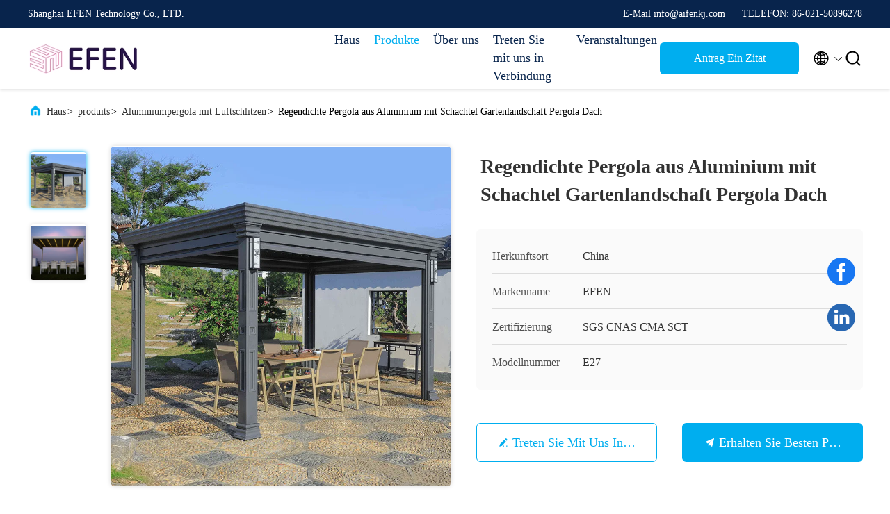

--- FILE ---
content_type: text/html
request_url: https://german.alumiumpergola.com/sale-37919240-rainproof-aluminum-louvered-pergola-garden-landscape-pergola-roof.html
body_size: 25164
content:

<!DOCTYPE html>
<html lang="de">
<head>
	<meta charset="utf-8">
	<meta http-equiv="X-UA-Compatible" content="IE=edge">
	<meta name="viewport" content="width=device-width, initial-scale=1.0, maximum-scale=5.1">
    <title>Regendichte Pergola aus Aluminium mit Schachtel Gartenlandschaft Pergola Dach</title>
    <meta name="keywords" content="Aluminiumpergola Soems mit Luftschlitzen, Aluminiumpergola ODM mit Luftschlitzen, wasserdichte Aluminiumgartenpergola, Aluminiumpergola mit Luftschlitzen" />
    <meta name="description" content="Hohe Qualität Regendichte Pergola aus Aluminium mit Schachtel Gartenlandschaft Pergola Dach aus China, Chinas führender Produktmarkt Aluminiumpergola Soems mit Luftschlitzen produkt, mit strenger Qualitätskontrolle Aluminiumpergola ODM mit Luftschlitzen usines, hohe Qualität produzieren wasserdichte Aluminiumgartenpergola produits." />
     <link rel='preload'
					  href=/photo/alumiumpergola/sitetpl/style/commonV2.css?ver=1686888344 as='style'><link type='text/css' rel='stylesheet'
					  href=/photo/alumiumpergola/sitetpl/style/commonV2.css?ver=1686888344 media='all'><meta property="og:title" content="Regendichte Pergola aus Aluminium mit Schachtel Gartenlandschaft Pergola Dach" />
<meta property="og:description" content="Hohe Qualität Regendichte Pergola aus Aluminium mit Schachtel Gartenlandschaft Pergola Dach aus China, Chinas führender Produktmarkt Aluminiumpergola Soems mit Luftschlitzen produkt, mit strenger Qualitätskontrolle Aluminiumpergola ODM mit Luftschlitzen usines, hohe Qualität produzieren wasserdichte Aluminiumgartenpergola produits." />
<meta property="og:type" content="product" />
<meta property="og:availability" content="instock" />
<meta property="og:site_name" content="Shanghai EFEN Technology Co., LTD." />
<meta property="og:url" content="https://german.alumiumpergola.com/sale-37919240-rainproof-aluminum-louvered-pergola-garden-landscape-pergola-roof.html" />
<meta property="og:image" content="https://german.alumiumpergola.com/photo/ps150719133-rainproof_aluminum_louvered_pergola_garden_landscape_pergola_roof.jpg" />
<link rel="canonical" href="https://german.alumiumpergola.com/sale-37919240-rainproof-aluminum-louvered-pergola-garden-landscape-pergola-roof.html" />
<link rel="alternate" href="https://m.german.alumiumpergola.com/sale-37919240-rainproof-aluminum-louvered-pergola-garden-landscape-pergola-roof.html" media="only screen and (max-width: 640px)" />
<style type="text/css">
/*<![CDATA[*/
.consent__cookie {position: fixed;top: 0;left: 0;width: 100%;height: 0%;z-index: 100000;}.consent__cookie_bg {position: fixed;top: 0;left: 0;width: 100%;height: 100%;background: #000;opacity: .6;display: none }.consent__cookie_rel {position: fixed;bottom:0;left: 0;width: 100%;background: #fff;display: -webkit-box;display: -ms-flexbox;display: flex;flex-wrap: wrap;padding: 24px 80px;-webkit-box-sizing: border-box;box-sizing: border-box;-webkit-box-pack: justify;-ms-flex-pack: justify;justify-content: space-between;-webkit-transition: all ease-in-out .3s;transition: all ease-in-out .3s }.consent__close {position: absolute;top: 20px;right: 20px;cursor: pointer }.consent__close svg {fill: #777 }.consent__close:hover svg {fill: #000 }.consent__cookie_box {flex: 1;word-break: break-word;}.consent__warm {color: #777;font-size: 16px;margin-bottom: 12px;line-height: 19px }.consent__title {color: #333;font-size: 20px;font-weight: 600;margin-bottom: 12px;line-height: 23px }.consent__itxt {color: #333;font-size: 14px;margin-bottom: 12px;display: -webkit-box;display: -ms-flexbox;display: flex;-webkit-box-align: center;-ms-flex-align: center;align-items: center }.consent__itxt i {display: -webkit-inline-box;display: -ms-inline-flexbox;display: inline-flex;width: 28px;height: 28px;border-radius: 50%;background: #e0f9e9;margin-right: 8px;-webkit-box-align: center;-ms-flex-align: center;align-items: center;-webkit-box-pack: center;-ms-flex-pack: center;justify-content: center }.consent__itxt svg {fill: #3ca860 }.consent__txt {color: #a6a6a6;font-size: 14px;margin-bottom: 8px;line-height: 17px }.consent__btns {display: -webkit-box;display: -ms-flexbox;display: flex;-webkit-box-orient: vertical;-webkit-box-direction: normal;-ms-flex-direction: column;flex-direction: column;-webkit-box-pack: center;-ms-flex-pack: center;justify-content: center;flex-shrink: 0;}.consent__btn {width: 280px;height: 40px;line-height: 40px;text-align: center;background: #3ca860;color: #fff;border-radius: 4px;margin: 8px 0;-webkit-box-sizing: border-box;box-sizing: border-box;cursor: pointer;font-size:14px}.consent__btn:hover {background: #00823b }.consent__btn.empty {color: #3ca860;border: 1px solid #3ca860;background: #fff }.consent__btn.empty:hover {background: #3ca860;color: #fff }.open .consent__cookie_bg {display: block }.open .consent__cookie_rel {bottom: 0 }@media (max-width: 760px) {.consent__btns {width: 100%;align-items: center;}.consent__cookie_rel {padding: 20px 24px }}.consent__cookie.open {display: block;}.consent__cookie {display: none;}
/*]]>*/
</style>
<script type="text/javascript">
/*<![CDATA[*/
window.isvideotpl = 0;window.detailurl = '';
var isShowGuide=0;showGuideColor=0;var company_type = 15;var webim_domain = '';

var colorUrl = '';
var aisearch = 0;
var selfUrl = '';
window.playerReportUrl='/vod/view_count/report';
var query_string = ["Products","Detail"];
var g_tp = '';
var customtplcolor = 99707;
window.predomainsub = "";
/*]]>*/
</script>
</head>
<body>
<script>
var originProductInfo = '';
var originProductInfo = {"showproduct":1,"pid":"37919240","name":"Regendichte Pergola aus Aluminium mit Schachtel Gartenlandschaft Pergola Dach","source_url":"\/sale-37919240-rainproof-aluminum-louvered-pergola-garden-landscape-pergola-roof.html","picurl":"\/photo\/pd150719133-rainproof_aluminum_louvered_pergola_garden_landscape_pergola_roof.jpg","propertyDetail":[["Hochwertige Rohstoffe","60603-T5 Aluminiumlegierung, 50 Jahre rostfrei, Polycarbonat"],["Funktion","Sonnenschutz, Regenschutz"],["Stil","Moderner Minimalist"],["Gr\u00f6\u00dfe","4x4m 5x3m 6x4m oder besonders angefertigt"]],"company_name":null,"picurl_c":"\/photo\/pc150719133-rainproof_aluminum_louvered_pergola_garden_landscape_pergola_roof.jpg","price":"Verhandlungsf\u00e4hig","username":"EFEN","viewTime":"Letzter Login : 8 Stunden 20 minuts vor","subject":"Bitte senden Sie mir weitere Informationen \u00fcber Ihre Regendichte Pergola aus Aluminium mit Schachtel Gartenlandschaft Pergola Dach","countrycode":""};
var save_url = "/contactsave.html";
var update_url = "/updateinquiry.html";
var productInfo = {};
var defaulProductInfo = {};
var myDate = new Date();
var curDate = myDate.getFullYear()+'-'+(parseInt(myDate.getMonth())+1)+'-'+myDate.getDate();
var message = '';
var default_pop = 1;
var leaveMessageDialog = document.getElementsByClassName('leave-message-dialog')[0]; // 获取弹层
var _$$ = function (dom) {
    return document.querySelectorAll(dom);
};
resInfo = originProductInfo;
resInfo['name'] = resInfo['name'] || '';
defaulProductInfo.pid = resInfo['pid'];
defaulProductInfo.productName = resInfo['name'] ?? '';
defaulProductInfo.productInfo = resInfo['propertyDetail'];
defaulProductInfo.productImg = resInfo['picurl_c'];
defaulProductInfo.subject = resInfo['subject'] ?? '';
defaulProductInfo.productImgAlt = resInfo['name'] ?? '';
var inquirypopup_tmp = 1;
var message = 'Sehr geehrter,'+'\r\n'+"Ich bin daran interessiert"+' '+trim(resInfo['name'])+", Könnten Sie mir weitere Details wie Typ, Größe, MOQ, Material usw. senden?"+'\r\n'+"Vielen Dank!"+'\r\n'+"Auf deine Antwort wartend.";
var message_1 = 'Sehr geehrter,'+'\r\n'+"Ich bin daran interessiert"+' '+trim(resInfo['name'])+", Könnten Sie mir weitere Details wie Typ, Größe, MOQ, Material usw. senden?"+'\r\n'+"Vielen Dank!"+'\r\n'+"Auf deine Antwort wartend.";
var message_2 = 'Hallo,'+'\r\n'+"ich suche nach"+' '+trim(resInfo['name'])+", Bitte senden Sie mir den Preis, die Spezifikation und das Bild."+'\r\n'+"Ihre schnelle Antwort wird sehr geschätzt."+'\r\n'+"Fühlen Sie sich frei, mich für weitere Informationen zu kontaktieren."+'\r\n'+"Danke vielmals.";
var message_3 = 'Hallo,'+'\r\n'+trim(resInfo['name'])+' '+"erfüllt meine Erwartungen."+'\r\n'+"Bitte geben Sie mir den besten Preis und einige andere Produktinformationen."+'\r\n'+"Fühlen Sie sich frei, mich per E-Mail zu kontaktieren."+'\r\n'+"Danke vielmals.";

var message_4 = 'Sehr geehrter,'+'\r\n'+"Was ist der FOB-Preis auf Ihrem"+' '+trim(resInfo['name'])+'?'+'\r\n'+"Welches ist der nächste Portname?"+'\r\n'+"Bitte antworten Sie mir so schnell wie möglich. Es ist besser, weitere Informationen zu teilen."+'\r\n'+"Grüße!";
var message_5 = 'Hallo,'+'\r\n'+"Ich interessiere mich sehr für Ihre"+' '+trim(resInfo['name'])+'.'+'\r\n'+"Bitte senden Sie mir Ihre Produktdetails."+'\r\n'+"Ich freue mich auf Ihre schnelle Antwort."+'\r\n'+"Fühlen Sie sich frei, mich per Mail zu kontaktieren."+'\r\n'+"Grüße!";

var message_6 = 'Sehr geehrter,'+'\r\n'+"Bitte geben Sie uns Informationen über Ihre"+' '+trim(resInfo['name'])+", wie Typ, Größe, Material und natürlich der beste Preis."+'\r\n'+"Ich freue mich auf Ihre schnelle Antwort."+'\r\n'+"Danke!";
var message_7 = 'Sehr geehrter,'+'\r\n'+"Können Sie liefern"+' '+trim(resInfo['name'])+" für uns?"+'\r\n'+"Zuerst wollen wir eine Preisliste und einige Produktdetails."+'\r\n'+"Ich hoffe, so schnell wie möglich eine Antwort zu erhalten und freue mich auf die Zusammenarbeit."+'\r\n'+"Vielen Dank.";
var message_8 = 'Hallo,'+'\r\n'+"ich suche nach"+' '+trim(resInfo['name'])+", Bitte geben Sie mir detailliertere Produktinformationen."+'\r\n'+"Ich freue mich auf Ihre Antwort."+'\r\n'+"Danke!";
var message_9 = 'Hallo,'+'\r\n'+"Ihre"+' '+trim(resInfo['name'])+" erfüllt meine Anforderungen sehr gut."+'\r\n'+"Bitte senden Sie mir den Preis, die Spezifikation und ein ähnliches Modell sind in Ordnung."+'\r\n'+"Fühlen Sie sich frei, mit mir zu chatten."+'\r\n'+"Vielen Dank!";
var message_10 = 'Sehr geehrter,'+'\r\n'+"Ich möchte mehr über die Details und das Zitat von erfahren"+' '+trim(resInfo['name'])+'.'+'\r\n'+"Fühlen Sie sich frei, mich zu kontaktieren."+'\r\n'+"Grüße!";

var r = getRandom(1,10);

defaulProductInfo.message = eval("message_"+r);
    defaulProductInfo.message = eval("message_"+r);
        var mytAjax = {

    post: function(url, data, fn) {
        var xhr = new XMLHttpRequest();
        xhr.open("POST", url, true);
        xhr.setRequestHeader("Content-Type", "application/x-www-form-urlencoded;charset=UTF-8");
        xhr.setRequestHeader("X-Requested-With", "XMLHttpRequest");
        xhr.setRequestHeader('Content-Type','text/plain;charset=UTF-8');
        xhr.onreadystatechange = function() {
            if(xhr.readyState == 4 && (xhr.status == 200 || xhr.status == 304)) {
                fn.call(this, xhr.responseText);
            }
        };
        xhr.send(data);
    },

    postform: function(url, data, fn) {
        var xhr = new XMLHttpRequest();
        xhr.open("POST", url, true);
        xhr.setRequestHeader("X-Requested-With", "XMLHttpRequest");
        xhr.onreadystatechange = function() {
            if(xhr.readyState == 4 && (xhr.status == 200 || xhr.status == 304)) {
                fn.call(this, xhr.responseText);
            }
        };
        xhr.send(data);
    }
};
/*window.onload = function(){
    leaveMessageDialog = document.getElementsByClassName('leave-message-dialog')[0];
    if (window.localStorage.recordDialogStatus=='undefined' || (window.localStorage.recordDialogStatus!='undefined' && window.localStorage.recordDialogStatus != curDate)) {
        setTimeout(function(){
            if(parseInt(inquirypopup_tmp%10) == 1){
                creatDialog(defaulProductInfo, 1);
            }
        }, 6000);
    }
};*/
function trim(str)
{
    str = str.replace(/(^\s*)/g,"");
    return str.replace(/(\s*$)/g,"");
};
function getRandom(m,n){
    var num = Math.floor(Math.random()*(m - n) + n);
    return num;
};
function strBtn(param) {

    var starattextarea = document.getElementById("textareamessage").value.length;
    var email = document.getElementById("startEmail").value;

    var default_tip = document.querySelectorAll(".watermark_container").length;
    if (20 < starattextarea && starattextarea < 3000) {
        if(default_tip>0){
            document.getElementById("textareamessage1").parentNode.parentNode.nextElementSibling.style.display = "none";
        }else{
            document.getElementById("textareamessage1").parentNode.nextElementSibling.style.display = "none";
        }

    } else {
        if(default_tip>0){
            document.getElementById("textareamessage1").parentNode.parentNode.nextElementSibling.style.display = "block";
        }else{
            document.getElementById("textareamessage1").parentNode.nextElementSibling.style.display = "block";
        }

        return;
    }

    // var re = /^([a-zA-Z0-9_-])+@([a-zA-Z0-9_-])+\.([a-zA-Z0-9_-])+/i;/*邮箱不区分大小写*/
    var re = /^[a-zA-Z0-9][\w-]*(\.?[\w-]+)*@[a-zA-Z0-9-]+(\.[a-zA-Z0-9]+)+$/i;
    if (!re.test(email)) {
        document.getElementById("startEmail").nextElementSibling.style.display = "block";
        return;
    } else {
        document.getElementById("startEmail").nextElementSibling.style.display = "none";
    }

    var subject = document.getElementById("pop_subject").value;
    var pid = document.getElementById("pop_pid").value;
    var message = document.getElementById("textareamessage").value;
    var sender_email = document.getElementById("startEmail").value;
    var tel = '';
    if (document.getElementById("tel0") != undefined && document.getElementById("tel0") != '')
        tel = document.getElementById("tel0").value;
    var form_serialize = '&tel='+tel;

    form_serialize = form_serialize.replace(/\+/g, "%2B");
    mytAjax.post(save_url,"pid="+pid+"&subject="+subject+"&email="+sender_email+"&message="+(message)+form_serialize,function(res){
        var mes = JSON.parse(res);
        if(mes.status == 200){
            var iid = mes.iid;
            document.getElementById("pop_iid").value = iid;
            document.getElementById("pop_uuid").value = mes.uuid;

            if(typeof gtag_report_conversion === "function"){
                gtag_report_conversion();//执行统计js代码
            }
            if(typeof fbq === "function"){
                fbq('track','Purchase');//执行统计js代码
            }
        }
    });
    for (var index = 0; index < document.querySelectorAll(".dialog-content-pql").length; index++) {
        document.querySelectorAll(".dialog-content-pql")[index].style.display = "none";
    };
    $('#idphonepql').val(tel);
    document.getElementById("dialog-content-pql-id").style.display = "block";
    ;
};
function twoBtnOk(param) {

    var selectgender = document.getElementById("Mr").innerHTML;
    var iid = document.getElementById("pop_iid").value;
    var sendername = document.getElementById("idnamepql").value;
    var senderphone = document.getElementById("idphonepql").value;
    var sendercname = document.getElementById("idcompanypql").value;
    var uuid = document.getElementById("pop_uuid").value;
    var gender = 2;
    if(selectgender == 'Mr.') gender = 0;
    if(selectgender == 'Mrs.') gender = 1;
    var pid = document.getElementById("pop_pid").value;
    var form_serialize = '';

        form_serialize = form_serialize.replace(/\+/g, "%2B");

    mytAjax.post(update_url,"iid="+iid+"&gender="+gender+"&uuid="+uuid+"&name="+(sendername)+"&tel="+(senderphone)+"&company="+(sendercname)+form_serialize,function(res){});

    for (var index = 0; index < document.querySelectorAll(".dialog-content-pql").length; index++) {
        document.querySelectorAll(".dialog-content-pql")[index].style.display = "none";
    };
    document.getElementById("dialog-content-pql-ok").style.display = "block";

};
function toCheckMust(name) {
    $('#'+name+'error').hide();
}
function handClidk(param) {
    var starattextarea = document.getElementById("textareamessage1").value.length;
    var email = document.getElementById("startEmail1").value;
    var default_tip = document.querySelectorAll(".watermark_container").length;
    if (20 < starattextarea && starattextarea < 3000) {
        if(default_tip>0){
            document.getElementById("textareamessage1").parentNode.parentNode.nextElementSibling.style.display = "none";
        }else{
            document.getElementById("textareamessage1").parentNode.nextElementSibling.style.display = "none";
        }

    } else {
        if(default_tip>0){
            document.getElementById("textareamessage1").parentNode.parentNode.nextElementSibling.style.display = "block";
        }else{
            document.getElementById("textareamessage1").parentNode.nextElementSibling.style.display = "block";
        }

        return;
    }

    // var re = /^([a-zA-Z0-9_-])+@([a-zA-Z0-9_-])+\.([a-zA-Z0-9_-])+/i;
    var re = /^[a-zA-Z0-9][\w-]*(\.?[\w-]+)*@[a-zA-Z0-9-]+(\.[a-zA-Z0-9]+)+$/i;
    if (!re.test(email)) {
        document.getElementById("startEmail1").nextElementSibling.style.display = "block";
        return;
    } else {
        document.getElementById("startEmail1").nextElementSibling.style.display = "none";
    }

    var subject = document.getElementById("pop_subject").value;
    var pid = document.getElementById("pop_pid").value;
    var message = document.getElementById("textareamessage1").value;
    var sender_email = document.getElementById("startEmail1").value;
    var form_serialize = tel = '';
    if (document.getElementById("tel1") != undefined && document.getElementById("tel1") != '')
        tel = document.getElementById("tel1").value;
        mytAjax.post(save_url,"email="+sender_email+"&tel="+tel+"&pid="+pid+"&message="+message+"&subject="+subject+form_serialize,function(res){

        var mes = JSON.parse(res);
        if(mes.status == 200){
            var iid = mes.iid;
            document.getElementById("pop_iid").value = iid;
            document.getElementById("pop_uuid").value = mes.uuid;
            if(typeof gtag_report_conversion === "function"){
                gtag_report_conversion();//执行统计js代码
            }
        }

    });
    for (var index = 0; index < document.querySelectorAll(".dialog-content-pql").length; index++) {
        document.querySelectorAll(".dialog-content-pql")[index].style.display = "none";
    };
    $('#idphonepql').val(tel);
    document.getElementById("dialog-content-pql-id").style.display = "block";

};
window.addEventListener('load', function () {
    $('.checkbox-wrap label').each(function(){
        if($(this).find('input').prop('checked')){
            $(this).addClass('on')
        }else {
            $(this).removeClass('on')
        }
    })
    $(document).on('click', '.checkbox-wrap label' , function(ev){
        if (ev.target.tagName.toUpperCase() != 'INPUT') {
            $(this).toggleClass('on')
        }
    })
})

function hand_video(pdata) {
    data = JSON.parse(pdata);
    productInfo.productName = data.productName;
    productInfo.productInfo = data.productInfo;
    productInfo.productImg = data.productImg;
    productInfo.subject = data.subject;

    var message = 'Sehr geehrter,'+'\r\n'+"Ich bin daran interessiert"+' '+trim(data.productName)+", Könnten Sie mir weitere Details wie Typ, Größe, Menge, Material usw. senden?"+'\r\n'+"Vielen Dank!"+'\r\n'+"Auf deine Antwort wartend.";

    var message = 'Sehr geehrter,'+'\r\n'+"Ich bin daran interessiert"+' '+trim(data.productName)+", Könnten Sie mir weitere Details wie Typ, Größe, MOQ, Material usw. senden?"+'\r\n'+"Vielen Dank!"+'\r\n'+"Auf deine Antwort wartend.";
    var message_1 = 'Sehr geehrter,'+'\r\n'+"Ich bin daran interessiert"+' '+trim(data.productName)+", Könnten Sie mir weitere Details wie Typ, Größe, MOQ, Material usw. senden?"+'\r\n'+"Vielen Dank!"+'\r\n'+"Auf deine Antwort wartend.";
    var message_2 = 'Hallo,'+'\r\n'+"ich suche nach"+' '+trim(data.productName)+", Bitte senden Sie mir den Preis, die Spezifikation und das Bild."+'\r\n'+"Ihre schnelle Antwort wird sehr geschätzt."+'\r\n'+"Fühlen Sie sich frei, mich für weitere Informationen zu kontaktieren."+'\r\n'+"Danke vielmals.";
    var message_3 = 'Hallo,'+'\r\n'+trim(data.productName)+' '+"erfüllt meine Erwartungen."+'\r\n'+"Bitte geben Sie mir den besten Preis und einige andere Produktinformationen."+'\r\n'+"Fühlen Sie sich frei, mich per E-Mail zu kontaktieren."+'\r\n'+"Danke vielmals.";

    var message_4 = 'Sehr geehrter,'+'\r\n'+"Was ist der FOB-Preis auf Ihrem"+' '+trim(data.productName)+'?'+'\r\n'+"Welches ist der nächste Portname?"+'\r\n'+"Bitte antworten Sie mir so schnell wie möglich. Es ist besser, weitere Informationen zu teilen."+'\r\n'+"Grüße!";
    var message_5 = 'Hallo,'+'\r\n'+"Ich interessiere mich sehr für Ihre"+' '+trim(data.productName)+'.'+'\r\n'+"Bitte senden Sie mir Ihre Produktdetails."+'\r\n'+"Ich freue mich auf Ihre schnelle Antwort."+'\r\n'+"Fühlen Sie sich frei, mich per Mail zu kontaktieren."+'\r\n'+"Grüße!";

    var message_6 = 'Sehr geehrter,'+'\r\n'+"Bitte geben Sie uns Informationen über Ihre"+' '+trim(data.productName)+", wie Typ, Größe, Material und natürlich der beste Preis."+'\r\n'+"Ich freue mich auf Ihre schnelle Antwort."+'\r\n'+"Danke!";
    var message_7 = 'Sehr geehrter,'+'\r\n'+"Können Sie liefern"+' '+trim(data.productName)+" für uns?"+'\r\n'+"Zuerst wollen wir eine Preisliste und einige Produktdetails."+'\r\n'+"Ich hoffe, so schnell wie möglich eine Antwort zu erhalten und freue mich auf die Zusammenarbeit."+'\r\n'+"Vielen Dank.";
    var message_8 = 'Hallo,'+'\r\n'+"ich suche nach"+' '+trim(data.productName)+", Bitte geben Sie mir detailliertere Produktinformationen."+'\r\n'+"Ich freue mich auf Ihre Antwort."+'\r\n'+"Danke!";
    var message_9 = 'Hallo,'+'\r\n'+"Ihre"+' '+trim(data.productName)+" erfüllt meine Anforderungen sehr gut."+'\r\n'+"Bitte senden Sie mir den Preis, die Spezifikation und ein ähnliches Modell sind in Ordnung."+'\r\n'+"Fühlen Sie sich frei, mit mir zu chatten."+'\r\n'+"Vielen Dank!";
    var message_10 = 'Sehr geehrter,'+'\r\n'+"Ich möchte mehr über die Details und das Zitat von erfahren"+' '+trim(data.productName)+'.'+'\r\n'+"Fühlen Sie sich frei, mich zu kontaktieren."+'\r\n'+"Grüße!";

    var r = getRandom(1,10);

    productInfo.message = eval("message_"+r);
            if(parseInt(inquirypopup_tmp/10) == 1){
        productInfo.message = "";
    }
    productInfo.pid = data.pid;
    creatDialog(productInfo, 2);
};

function handDialog(pdata) {
    data = JSON.parse(pdata);
    productInfo.productName = data.productName;
    productInfo.productInfo = data.productInfo;
    productInfo.productImg = data.productImg;
    productInfo.subject = data.subject;

    var message = 'Sehr geehrter,'+'\r\n'+"Ich bin daran interessiert"+' '+trim(data.productName)+", Könnten Sie mir weitere Details wie Typ, Größe, Menge, Material usw. senden?"+'\r\n'+"Vielen Dank!"+'\r\n'+"Auf deine Antwort wartend.";

    var message = 'Sehr geehrter,'+'\r\n'+"Ich bin daran interessiert"+' '+trim(data.productName)+", Könnten Sie mir weitere Details wie Typ, Größe, MOQ, Material usw. senden?"+'\r\n'+"Vielen Dank!"+'\r\n'+"Auf deine Antwort wartend.";
    var message_1 = 'Sehr geehrter,'+'\r\n'+"Ich bin daran interessiert"+' '+trim(data.productName)+", Könnten Sie mir weitere Details wie Typ, Größe, MOQ, Material usw. senden?"+'\r\n'+"Vielen Dank!"+'\r\n'+"Auf deine Antwort wartend.";
    var message_2 = 'Hallo,'+'\r\n'+"ich suche nach"+' '+trim(data.productName)+", Bitte senden Sie mir den Preis, die Spezifikation und das Bild."+'\r\n'+"Ihre schnelle Antwort wird sehr geschätzt."+'\r\n'+"Fühlen Sie sich frei, mich für weitere Informationen zu kontaktieren."+'\r\n'+"Danke vielmals.";
    var message_3 = 'Hallo,'+'\r\n'+trim(data.productName)+' '+"erfüllt meine Erwartungen."+'\r\n'+"Bitte geben Sie mir den besten Preis und einige andere Produktinformationen."+'\r\n'+"Fühlen Sie sich frei, mich per E-Mail zu kontaktieren."+'\r\n'+"Danke vielmals.";

    var message_4 = 'Sehr geehrter,'+'\r\n'+"Was ist der FOB-Preis auf Ihrem"+' '+trim(data.productName)+'?'+'\r\n'+"Welches ist der nächste Portname?"+'\r\n'+"Bitte antworten Sie mir so schnell wie möglich. Es ist besser, weitere Informationen zu teilen."+'\r\n'+"Grüße!";
    var message_5 = 'Hallo,'+'\r\n'+"Ich interessiere mich sehr für Ihre"+' '+trim(data.productName)+'.'+'\r\n'+"Bitte senden Sie mir Ihre Produktdetails."+'\r\n'+"Ich freue mich auf Ihre schnelle Antwort."+'\r\n'+"Fühlen Sie sich frei, mich per Mail zu kontaktieren."+'\r\n'+"Grüße!";

    var message_6 = 'Sehr geehrter,'+'\r\n'+"Bitte geben Sie uns Informationen über Ihre"+' '+trim(data.productName)+", wie Typ, Größe, Material und natürlich der beste Preis."+'\r\n'+"Ich freue mich auf Ihre schnelle Antwort."+'\r\n'+"Danke!";
    var message_7 = 'Sehr geehrter,'+'\r\n'+"Können Sie liefern"+' '+trim(data.productName)+" für uns?"+'\r\n'+"Zuerst wollen wir eine Preisliste und einige Produktdetails."+'\r\n'+"Ich hoffe, so schnell wie möglich eine Antwort zu erhalten und freue mich auf die Zusammenarbeit."+'\r\n'+"Vielen Dank.";
    var message_8 = 'Hallo,'+'\r\n'+"ich suche nach"+' '+trim(data.productName)+", Bitte geben Sie mir detailliertere Produktinformationen."+'\r\n'+"Ich freue mich auf Ihre Antwort."+'\r\n'+"Danke!";
    var message_9 = 'Hallo,'+'\r\n'+"Ihre"+' '+trim(data.productName)+" erfüllt meine Anforderungen sehr gut."+'\r\n'+"Bitte senden Sie mir den Preis, die Spezifikation und ein ähnliches Modell sind in Ordnung."+'\r\n'+"Fühlen Sie sich frei, mit mir zu chatten."+'\r\n'+"Vielen Dank!";
    var message_10 = 'Sehr geehrter,'+'\r\n'+"Ich möchte mehr über die Details und das Zitat von erfahren"+' '+trim(data.productName)+'.'+'\r\n'+"Fühlen Sie sich frei, mich zu kontaktieren."+'\r\n'+"Grüße!";

    var r = getRandom(1,10);
    productInfo.message = eval("message_"+r);
            if(parseInt(inquirypopup_tmp/10) == 1){
        productInfo.message = "";
    }
    productInfo.pid = data.pid;
    creatDialog(productInfo, 2);
};

function closepql(param) {

    leaveMessageDialog.style.display = 'none';
};

function closepql2(param) {

    for (var index = 0; index < document.querySelectorAll(".dialog-content-pql").length; index++) {
        document.querySelectorAll(".dialog-content-pql")[index].style.display = "none";
    };
    document.getElementById("dialog-content-pql-ok").style.display = "block";
};

function decodeHtmlEntities(str) {
    var tempElement = document.createElement('div');
    tempElement.innerHTML = str;
    return tempElement.textContent || tempElement.innerText || '';
}

function initProduct(productInfo,type){

    productInfo.productName = decodeHtmlEntities(productInfo.productName);
    productInfo.message = decodeHtmlEntities(productInfo.message);

    leaveMessageDialog = document.getElementsByClassName('leave-message-dialog')[0];
    leaveMessageDialog.style.display = "block";
    if(type == 3){
        var popinquiryemail = document.getElementById("popinquiryemail").value;
        _$$("#startEmail1")[0].value = popinquiryemail;
    }else{
        _$$("#startEmail1")[0].value = "";
    }
    _$$("#startEmail")[0].value = "";
    _$$("#idnamepql")[0].value = "";
    _$$("#idphonepql")[0].value = "";
    _$$("#idcompanypql")[0].value = "";

    _$$("#pop_pid")[0].value = productInfo.pid;
    _$$("#pop_subject")[0].value = productInfo.subject;
    
    if(parseInt(inquirypopup_tmp/10) == 1){
        productInfo.message = "";
    }

    _$$("#textareamessage1")[0].value = productInfo.message;
    _$$("#textareamessage")[0].value = productInfo.message;

    _$$("#dialog-content-pql-id .titlep")[0].innerHTML = productInfo.productName;
    _$$("#dialog-content-pql-id img")[0].setAttribute("src", productInfo.productImg);
    _$$("#dialog-content-pql-id img")[0].setAttribute("alt", productInfo.productImgAlt);

    _$$("#dialog-content-pql-id-hand img")[0].setAttribute("src", productInfo.productImg);
    _$$("#dialog-content-pql-id-hand img")[0].setAttribute("alt", productInfo.productImgAlt);
    _$$("#dialog-content-pql-id-hand .titlep")[0].innerHTML = productInfo.productName;

    if (productInfo.productInfo.length > 0) {
        var ul2, ul;
        ul = document.createElement("ul");
        for (var index = 0; index < productInfo.productInfo.length; index++) {
            var el = productInfo.productInfo[index];
            var li = document.createElement("li");
            var span1 = document.createElement("span");
            span1.innerHTML = el[0] + ":";
            var span2 = document.createElement("span");
            span2.innerHTML = el[1];
            li.appendChild(span1);
            li.appendChild(span2);
            ul.appendChild(li);

        }
        ul2 = ul.cloneNode(true);
        if (type === 1) {
            _$$("#dialog-content-pql-id .left")[0].replaceChild(ul, _$$("#dialog-content-pql-id .left ul")[0]);
        } else {
            _$$("#dialog-content-pql-id-hand .left")[0].replaceChild(ul2, _$$("#dialog-content-pql-id-hand .left ul")[0]);
            _$$("#dialog-content-pql-id .left")[0].replaceChild(ul, _$$("#dialog-content-pql-id .left ul")[0]);
        }
    };
    for (var index = 0; index < _$$("#dialog-content-pql-id .right ul li").length; index++) {
        _$$("#dialog-content-pql-id .right ul li")[index].addEventListener("click", function (params) {
            _$$("#dialog-content-pql-id .right #Mr")[0].innerHTML = this.innerHTML
        }, false)

    };

};
function closeInquiryCreateDialog() {
    document.getElementById("xuanpan_dialog_box_pql").style.display = "none";
};
function showInquiryCreateDialog() {
    document.getElementById("xuanpan_dialog_box_pql").style.display = "block";
};
function submitPopInquiry(){
    var message = document.getElementById("inquiry_message").value;
    var email = document.getElementById("inquiry_email").value;
    var subject = defaulProductInfo.subject;
    var pid = defaulProductInfo.pid;
    if (email === undefined) {
        showInquiryCreateDialog();
        document.getElementById("inquiry_email").style.border = "1px solid red";
        return false;
    };
    if (message === undefined) {
        showInquiryCreateDialog();
        document.getElementById("inquiry_message").style.border = "1px solid red";
        return false;
    };
    if (email.search(/^\w+((-\w+)|(\.\w+))*\@[A-Za-z0-9]+((\.|-)[A-Za-z0-9]+)*\.[A-Za-z0-9]+$/) == -1) {
        document.getElementById("inquiry_email").style.border= "1px solid red";
        showInquiryCreateDialog();
        return false;
    } else {
        document.getElementById("inquiry_email").style.border= "";
    };
    if (message.length < 20 || message.length >3000) {
        showInquiryCreateDialog();
        document.getElementById("inquiry_message").style.border = "1px solid red";
        return false;
    } else {
        document.getElementById("inquiry_message").style.border = "";
    };
    var tel = '';
    if (document.getElementById("tel") != undefined && document.getElementById("tel") != '')
        tel = document.getElementById("tel").value;

    mytAjax.post(save_url,"pid="+pid+"&subject="+subject+"&email="+email+"&message="+(message)+'&tel='+tel,function(res){
        var mes = JSON.parse(res);
        if(mes.status == 200){
            var iid = mes.iid;
            document.getElementById("pop_iid").value = iid;
            document.getElementById("pop_uuid").value = mes.uuid;

        }
    });
    initProduct(defaulProductInfo);
    for (var index = 0; index < document.querySelectorAll(".dialog-content-pql").length; index++) {
        document.querySelectorAll(".dialog-content-pql")[index].style.display = "none";
    };
    $('#idphonepql').val(tel);
    document.getElementById("dialog-content-pql-id").style.display = "block";

};

//带附件上传
function submitPopInquiryfile(email_id,message_id,check_sort,name_id,phone_id,company_id,attachments){

    if(typeof(check_sort) == 'undefined'){
        check_sort = 0;
    }
    var message = document.getElementById(message_id).value;
    var email = document.getElementById(email_id).value;
    var attachments = document.getElementById(attachments).value;
    if(typeof(name_id) !== 'undefined' && name_id != ""){
        var name  = document.getElementById(name_id).value;
    }
    if(typeof(phone_id) !== 'undefined' && phone_id != ""){
        var phone = document.getElementById(phone_id).value;
    }
    if(typeof(company_id) !== 'undefined' && company_id != ""){
        var company = document.getElementById(company_id).value;
    }
    var subject = defaulProductInfo.subject;
    var pid = defaulProductInfo.pid;

    if(check_sort == 0){
        if (email === undefined) {
            showInquiryCreateDialog();
            document.getElementById(email_id).style.border = "1px solid red";
            return false;
        };
        if (message === undefined) {
            showInquiryCreateDialog();
            document.getElementById(message_id).style.border = "1px solid red";
            return false;
        };

        if (email.search(/^\w+((-\w+)|(\.\w+))*\@[A-Za-z0-9]+((\.|-)[A-Za-z0-9]+)*\.[A-Za-z0-9]+$/) == -1) {
            document.getElementById(email_id).style.border= "1px solid red";
            showInquiryCreateDialog();
            return false;
        } else {
            document.getElementById(email_id).style.border= "";
        };
        if (message.length < 20 || message.length >3000) {
            showInquiryCreateDialog();
            document.getElementById(message_id).style.border = "1px solid red";
            return false;
        } else {
            document.getElementById(message_id).style.border = "";
        };
    }else{

        if (message === undefined) {
            showInquiryCreateDialog();
            document.getElementById(message_id).style.border = "1px solid red";
            return false;
        };

        if (email === undefined) {
            showInquiryCreateDialog();
            document.getElementById(email_id).style.border = "1px solid red";
            return false;
        };

        if (message.length < 20 || message.length >3000) {
            showInquiryCreateDialog();
            document.getElementById(message_id).style.border = "1px solid red";
            return false;
        } else {
            document.getElementById(message_id).style.border = "";
        };

        if (email.search(/^\w+((-\w+)|(\.\w+))*\@[A-Za-z0-9]+((\.|-)[A-Za-z0-9]+)*\.[A-Za-z0-9]+$/) == -1) {
            document.getElementById(email_id).style.border= "1px solid red";
            showInquiryCreateDialog();
            return false;
        } else {
            document.getElementById(email_id).style.border= "";
        };

    };

    mytAjax.post(save_url,"pid="+pid+"&subject="+subject+"&email="+email+"&message="+message+"&company="+company+"&attachments="+attachments,function(res){
        var mes = JSON.parse(res);
        if(mes.status == 200){
            var iid = mes.iid;
            document.getElementById("pop_iid").value = iid;
            document.getElementById("pop_uuid").value = mes.uuid;

            if(typeof gtag_report_conversion === "function"){
                gtag_report_conversion();//执行统计js代码
            }
            if(typeof fbq === "function"){
                fbq('track','Purchase');//执行统计js代码
            }
        }
    });
    initProduct(defaulProductInfo);

    if(name !== undefined && name != ""){
        _$$("#idnamepql")[0].value = name;
    }

    if(phone !== undefined && phone != ""){
        _$$("#idphonepql")[0].value = phone;
    }

    if(company !== undefined && company != ""){
        _$$("#idcompanypql")[0].value = company;
    }

    for (var index = 0; index < document.querySelectorAll(".dialog-content-pql").length; index++) {
        document.querySelectorAll(".dialog-content-pql")[index].style.display = "none";
    };
    document.getElementById("dialog-content-pql-id").style.display = "block";

};
function submitPopInquiryByParam(email_id,message_id,check_sort,name_id,phone_id,company_id){

    if(typeof(check_sort) == 'undefined'){
        check_sort = 0;
    }

    var senderphone = '';
    var message = document.getElementById(message_id).value;
    var email = document.getElementById(email_id).value;
    if(typeof(name_id) !== 'undefined' && name_id != ""){
        var name  = document.getElementById(name_id).value;
    }
    if(typeof(phone_id) !== 'undefined' && phone_id != ""){
        var phone = document.getElementById(phone_id).value;
        senderphone = phone;
    }
    if(typeof(company_id) !== 'undefined' && company_id != ""){
        var company = document.getElementById(company_id).value;
    }
    var subject = defaulProductInfo.subject;
    var pid = defaulProductInfo.pid;

    if(check_sort == 0){
        if (email === undefined) {
            showInquiryCreateDialog();
            document.getElementById(email_id).style.border = "1px solid red";
            return false;
        };
        if (message === undefined) {
            showInquiryCreateDialog();
            document.getElementById(message_id).style.border = "1px solid red";
            return false;
        };

        if (email.search(/^\w+((-\w+)|(\.\w+))*\@[A-Za-z0-9]+((\.|-)[A-Za-z0-9]+)*\.[A-Za-z0-9]+$/) == -1) {
            document.getElementById(email_id).style.border= "1px solid red";
            showInquiryCreateDialog();
            return false;
        } else {
            document.getElementById(email_id).style.border= "";
        };
        if (message.length < 20 || message.length >3000) {
            showInquiryCreateDialog();
            document.getElementById(message_id).style.border = "1px solid red";
            return false;
        } else {
            document.getElementById(message_id).style.border = "";
        };
    }else{

        if (message === undefined) {
            showInquiryCreateDialog();
            document.getElementById(message_id).style.border = "1px solid red";
            return false;
        };

        if (email === undefined) {
            showInquiryCreateDialog();
            document.getElementById(email_id).style.border = "1px solid red";
            return false;
        };

        if (message.length < 20 || message.length >3000) {
            showInquiryCreateDialog();
            document.getElementById(message_id).style.border = "1px solid red";
            return false;
        } else {
            document.getElementById(message_id).style.border = "";
        };

        if (email.search(/^\w+((-\w+)|(\.\w+))*\@[A-Za-z0-9]+((\.|-)[A-Za-z0-9]+)*\.[A-Za-z0-9]+$/) == -1) {
            document.getElementById(email_id).style.border= "1px solid red";
            showInquiryCreateDialog();
            return false;
        } else {
            document.getElementById(email_id).style.border= "";
        };

    };

    var productsku = "";
    if($("#product_sku").length > 0){
        productsku = $("#product_sku").html();
    }

    mytAjax.post(save_url,"tel="+senderphone+"&pid="+pid+"&subject="+subject+"&email="+email+"&message="+message+"&messagesku="+encodeURI(productsku),function(res){
        var mes = JSON.parse(res);
        if(mes.status == 200){
            var iid = mes.iid;
            document.getElementById("pop_iid").value = iid;
            document.getElementById("pop_uuid").value = mes.uuid;

            if(typeof gtag_report_conversion === "function"){
                gtag_report_conversion();//执行统计js代码
            }
            if(typeof fbq === "function"){
                fbq('track','Purchase');//执行统计js代码
            }
        }
    });
    initProduct(defaulProductInfo);

    if(name !== undefined && name != ""){
        _$$("#idnamepql")[0].value = name;
    }

    if(phone !== undefined && phone != ""){
        _$$("#idphonepql")[0].value = phone;
    }

    if(company !== undefined && company != ""){
        _$$("#idcompanypql")[0].value = company;
    }

    for (var index = 0; index < document.querySelectorAll(".dialog-content-pql").length; index++) {
        document.querySelectorAll(".dialog-content-pql")[index].style.display = "none";

    };
    document.getElementById("dialog-content-pql-id").style.display = "block";

};

function creat_videoDialog(productInfo, type) {

    if(type == 1){
        if(default_pop != 1){
            return false;
        }
        window.localStorage.recordDialogStatus = curDate;
    }else{
        default_pop = 0;
    }
    initProduct(productInfo, type);
    if (type === 1) {
        // 自动弹出
        for (var index = 0; index < document.querySelectorAll(".dialog-content-pql").length; index++) {

            document.querySelectorAll(".dialog-content-pql")[index].style.display = "none";
        };
        document.getElementById("dialog-content-pql").style.display = "block";
    } else {
        // 手动弹出
        for (var index = 0; index < document.querySelectorAll(".dialog-content-pql").length; index++) {
            document.querySelectorAll(".dialog-content-pql")[index].style.display = "none";
        };
        document.getElementById("dialog-content-pql-id-hand").style.display = "block";
    }
}

function creatDialog(productInfo, type) {

    if(type == 1){
        if(default_pop != 1){
            return false;
        }
        window.localStorage.recordDialogStatus = curDate;
    }else{
        default_pop = 0;
    }
    initProduct(productInfo, type);
    if (type === 1) {
        // 自动弹出
        for (var index = 0; index < document.querySelectorAll(".dialog-content-pql").length; index++) {

            document.querySelectorAll(".dialog-content-pql")[index].style.display = "none";
        };
        document.getElementById("dialog-content-pql").style.display = "block";
    } else {
        // 手动弹出
        for (var index = 0; index < document.querySelectorAll(".dialog-content-pql").length; index++) {
            document.querySelectorAll(".dialog-content-pql")[index].style.display = "none";
        };
        document.getElementById("dialog-content-pql-id-hand").style.display = "block";
    }
}

//带邮箱信息打开询盘框 emailtype=1表示带入邮箱
function openDialog(emailtype){
    var type = 2;//不带入邮箱，手动弹出
    if(emailtype == 1){
        var popinquiryemail = document.getElementById("popinquiryemail").value;
        // var re = /^([a-zA-Z0-9_-])+@([a-zA-Z0-9_-])+\.([a-zA-Z0-9_-])+/i;
        var re = /^[a-zA-Z0-9][\w-]*(\.?[\w-]+)*@[a-zA-Z0-9-]+(\.[a-zA-Z0-9]+)+$/i;
        if (!re.test(popinquiryemail)) {
            //前端提示样式;
            showInquiryCreateDialog();
            document.getElementById("popinquiryemail").style.border = "1px solid red";
            return false;
        } else {
            //前端提示样式;
        }
        var type = 3;
    }
    creatDialog(defaulProductInfo,type);
}

//上传附件
function inquiryUploadFile(){
    var fileObj = document.querySelector("#fileId").files[0];
    //构建表单数据
    var formData = new FormData();
    var filesize = fileObj.size;
    if(filesize > 10485760 || filesize == 0) {
        document.getElementById("filetips").style.display = "block";
        return false;
    }else {
        document.getElementById("filetips").style.display = "none";
    }
    formData.append('popinquiryfile', fileObj);
    document.getElementById("quotefileform").reset();
    var save_url = "/inquiryuploadfile.html";
    mytAjax.postform(save_url,formData,function(res){
        var mes = JSON.parse(res);
        if(mes.status == 200){
            document.getElementById("uploader-file-info").innerHTML = document.getElementById("uploader-file-info").innerHTML + "<span class=op>"+mes.attfile.name+"<a class=delatt id=att"+mes.attfile.id+" onclick=delatt("+mes.attfile.id+");>Delete</a></span>";
            var nowattachs = document.getElementById("attachments").value;
            if( nowattachs !== ""){
                var attachs = JSON.parse(nowattachs);
                attachs[mes.attfile.id] = mes.attfile;
            }else{
                var attachs = {};
                attachs[mes.attfile.id] = mes.attfile;
            }
            document.getElementById("attachments").value = JSON.stringify(attachs);
        }
    });
}
//附件删除
function delatt(attid)
{
    var nowattachs = document.getElementById("attachments").value;
    if( nowattachs !== ""){
        var attachs = JSON.parse(nowattachs);
        if(attachs[attid] == ""){
            return false;
        }
        var formData = new FormData();
        var delfile = attachs[attid]['filename'];
        var save_url = "/inquirydelfile.html";
        if(delfile != "") {
            formData.append('delfile', delfile);
            mytAjax.postform(save_url, formData, function (res) {
                if(res !== "") {
                    var mes = JSON.parse(res);
                    if (mes.status == 200) {
                        delete attachs[attid];
                        document.getElementById("attachments").value = JSON.stringify(attachs);
                        var s = document.getElementById("att"+attid);
                        s.parentNode.remove();
                    }
                }
            });
        }
    }else{
        return false;
    }
}

</script>
<div class="leave-message-dialog" style="display: none">
<style>
    .leave-message-dialog .close:before, .leave-message-dialog .close:after{
        content:initial;
    }
</style>
<div class="dialog-content-pql" id="dialog-content-pql" style="display: none">
    <span class="close" onclick="closepql()"><img src="/images/close.png" alt="close"></span>
    <div class="title">
        <p class="firstp-pql">Hinterlass eine Nachricht</p>
        <p class="lastp-pql">Wir rufen Sie bald zurück!</p>
    </div>
    <div class="form">
        <div class="textarea">
            <textarea style='font-family: robot;'  name="" id="textareamessage" cols="30" rows="10" style="margin-bottom:14px;width:100%"
                placeholder="Tragen Sie bitte Ihre Untersuchungsdetails ein."></textarea>
        </div>
        <p class="error-pql"> <span class="icon-pql"><img src="/images/error.png" alt="Shanghai EFEN Technology Co., LTD."></span> Ihre Nachricht muss zwischen 20 und 3.000 Zeichen enthalten!</p>
        <input id="startEmail" type="text" placeholder="Betreten Sie Ihre E-Mail" onkeydown="if(event.keyCode === 13){ strBtn();}">
        <p class="error-pql"><span class="icon-pql"><img src="/images/error.png" alt="Shanghai EFEN Technology Co., LTD."></span> Bitte überprüfen Sie Ihre E-Mail! </p>
                <div class="operations">
            <div class='btn' id="submitStart" type="submit" onclick="strBtn()">EINREICHUNGEN</div>
        </div>
            </div>
</div>
<div class="dialog-content-pql dialog-content-pql-id" id="dialog-content-pql-id" style="display:none">
        <span class="close" onclick="closepql2()"><svg t="1648434466530" class="icon" viewBox="0 0 1024 1024" version="1.1" xmlns="http://www.w3.org/2000/svg" p-id="2198" width="16" height="16"><path d="M576 512l277.333333 277.333333-64 64-277.333333-277.333333L234.666667 853.333333 170.666667 789.333333l277.333333-277.333333L170.666667 234.666667 234.666667 170.666667l277.333333 277.333333L789.333333 170.666667 853.333333 234.666667 576 512z" fill="#444444" p-id="2199"></path></svg></span>
    <div class="left">
        <div class="img"><img></div>
        <p class="titlep"></p>
        <ul> </ul>
    </div>
    <div class="right">
                <p class="title">Mehr Informationen ermöglichen eine bessere Kommunikation.</p>
                <div style="position: relative;">
            <div class="mr"> <span id="Mr">Herr</span>
                <ul>
                    <li>Herr</li>
                    <li>Frau</li>
                </ul>
            </div>
            <input style="text-indent: 80px;" type="text" id="idnamepql" placeholder="Geben Sie Ihren Namen ein">
        </div>
        <input type="text"  id="idphonepql"  placeholder="Telefonnummer">
        <input type="text" id="idcompanypql"  placeholder="Firma" onkeydown="if(event.keyCode === 13){ twoBtnOk();}">
                <div class="btn form_new" id="twoBtnOk" onclick="twoBtnOk()">OK</div>
    </div>
</div>

<div class="dialog-content-pql dialog-content-pql-ok" id="dialog-content-pql-ok" style="display:none">
        <span class="close" onclick="closepql()"><svg t="1648434466530" class="icon" viewBox="0 0 1024 1024" version="1.1" xmlns="http://www.w3.org/2000/svg" p-id="2198" width="16" height="16"><path d="M576 512l277.333333 277.333333-64 64-277.333333-277.333333L234.666667 853.333333 170.666667 789.333333l277.333333-277.333333L170.666667 234.666667 234.666667 170.666667l277.333333 277.333333L789.333333 170.666667 853.333333 234.666667 576 512z" fill="#444444" p-id="2199"></path></svg></span>
    <div class="duihaook"></div>
        <p class="title">Erfolgreich eingereicht!</p>
        <p class="p1" style="text-align: center; font-size: 18px; margin-top: 14px;">Wir rufen Sie bald zurück!</p>
    <div class="btn" onclick="closepql()" id="endOk" style="margin: 0 auto;margin-top: 50px;">OK</div>
</div>
<div class="dialog-content-pql dialog-content-pql-id dialog-content-pql-id-hand" id="dialog-content-pql-id-hand"
    style="display:none">
     <input type="hidden" name="pop_pid" id="pop_pid" value="0">
     <input type="hidden" name="pop_subject" id="pop_subject" value="">
     <input type="hidden" name="pop_iid" id="pop_iid" value="0">
     <input type="hidden" name="pop_uuid" id="pop_uuid" value="0">
        <span class="close" onclick="closepql()"><svg t="1648434466530" class="icon" viewBox="0 0 1024 1024" version="1.1" xmlns="http://www.w3.org/2000/svg" p-id="2198" width="16" height="16"><path d="M576 512l277.333333 277.333333-64 64-277.333333-277.333333L234.666667 853.333333 170.666667 789.333333l277.333333-277.333333L170.666667 234.666667 234.666667 170.666667l277.333333 277.333333L789.333333 170.666667 853.333333 234.666667 576 512z" fill="#444444" p-id="2199"></path></svg></span>
    <div class="left">
        <div class="img"><img></div>
        <p class="titlep"></p>
        <ul> </ul>
    </div>
    <div class="right" style="float:right">
                <div class="title">
            <p class="firstp-pql">Hinterlass eine Nachricht</p>
            <p class="lastp-pql">Wir rufen Sie bald zurück!</p>
        </div>
                <div class="form">
            <div class="textarea">
                <textarea style='font-family: robot;' name="message" id="textareamessage1" cols="30" rows="10"
                    placeholder="Tragen Sie bitte Ihre Untersuchungsdetails ein."></textarea>
            </div>
            <p class="error-pql"> <span class="icon-pql"><img src="/images/error.png" alt="Shanghai EFEN Technology Co., LTD."></span> Ihre Nachricht muss zwischen 20 und 3.000 Zeichen enthalten!</p>

                            <input style="display:none" id="tel1" name="tel" type="text" oninput="value=value.replace(/[^0-9_+-]/g,'');" placeholder="Telefonnummer">
                        <input id='startEmail1' name='email' data-type='1' type='text'
                   placeholder="Betreten Sie Ihre E-Mail"
                   onkeydown='if(event.keyCode === 13){ handClidk();}'>
            
            <p class='error-pql'><span class='icon-pql'>
                    <img src="/images/error.png" alt="Shanghai EFEN Technology Co., LTD."></span> Bitte überprüfen Sie Ihre E-Mail!            </p>

            <div class="operations">
                <div class='btn' id="submitStart1" type="submit" onclick="handClidk()">EINREICHUNGEN</div>
            </div>
        </div>
    </div>
</div>
</div>
<div id="xuanpan_dialog_box_pql" class="xuanpan_dialog_box_pql"
    style="display:none;background:rgba(0,0,0,.6);width:100%;height:100%;position: fixed;top:0;left:0;z-index: 999999;">
    <div class="box_pql"
      style="width:526px;height:206px;background:rgba(255,255,255,1);opacity:1;border-radius:4px;position: absolute;left: 50%;top: 50%;transform: translate(-50%,-50%);">
      <div onclick="closeInquiryCreateDialog()" class="close close_create_dialog"
        style="cursor: pointer;height:42px;width:40px;float:right;padding-top: 16px;"><span
          style="display: inline-block;width: 25px;height: 2px;background: rgb(114, 114, 114);transform: rotate(45deg); "><span
            style="display: block;width: 25px;height: 2px;background: rgb(114, 114, 114);transform: rotate(-90deg); "></span></span>
      </div>
      <div
        style="height: 72px; overflow: hidden; text-overflow: ellipsis; display:-webkit-box;-ebkit-line-clamp: 3;-ebkit-box-orient: vertical; margin-top: 58px; padding: 0 84px; font-size: 18px; color: rgba(51, 51, 51, 1); text-align: center; ">
        Bitte hinterlassen Sie Ihre richtige E-Mail-Adresse und detaillierte Anforderungen (20-3000 Zeichen).</div>
      <div onclick="closeInquiryCreateDialog()" class="close_create_dialog"
        style="width: 139px; height: 36px; background: rgba(253, 119, 34, 1); border-radius: 4px; margin: 16px auto; color: rgba(255, 255, 255, 1); font-size: 18px; line-height: 36px; text-align: center;">
        OK</div>
    </div>
</div>
<style type="text/css">.vr-asidebox {position: fixed; bottom: 290px; left: 16px; width: 160px; height: 90px; background: #eee; overflow: hidden; border: 4px solid rgba(4, 120, 237, 0.24); box-shadow: 0px 8px 16px rgba(0, 0, 0, 0.08); border-radius: 8px; display: none; z-index: 1000; } .vr-small {position: fixed; bottom: 290px; left: 16px; width: 72px; height: 90px; background: url(/images/ctm_icon_vr.png) no-repeat center; background-size: 69.5px; overflow: hidden; display: none; cursor: pointer; z-index: 1000; display: block; text-decoration: none; } .vr-group {position: relative; } .vr-animate {width: 160px; height: 90px; background: #eee; position: relative; } .js-marquee {/*margin-right: 0!important;*/ } .vr-link {position: absolute; top: 0; left: 0; width: 100%; height: 100%; display: none; } .vr-mask {position: absolute; top: 0px; left: 0px; width: 100%; height: 100%; display: block; background: #000; opacity: 0.4; } .vr-jump {position: absolute; top: 0px; left: 0px; width: 100%; height: 100%; display: block; background: url(/images/ctm_icon_see.png) no-repeat center center; background-size: 34px; font-size: 0; } .vr-close {position: absolute; top: 50%; right: 0px; width: 16px; height: 20px; display: block; transform: translate(0, -50%); background: rgba(255, 255, 255, 0.6); border-radius: 4px 0px 0px 4px; cursor: pointer; } .vr-close i {position: absolute; top: 0px; left: 0px; width: 100%; height: 100%; display: block; background: url(/images/ctm_icon_left.png) no-repeat center center; background-size: 16px; } .vr-group:hover .vr-link {display: block; } .vr-logo {position: absolute; top: 4px; left: 4px; width: 50px; height: 14px; background: url(/images/ctm_icon_vrshow.png) no-repeat; background-size: 48px; }
</style>

<div data-head='head'>
<!-- 头部 -->
<div class="top_nav_99516">
  <div class="title">
    <div class="ecer-main-w ecer-flex ecer-flex-space-between ecer-flex-align">
      <div class="address">
        Shanghai EFEN Technology Co., LTD.
      </div>
      <div class="phone">
                <a href="mailto:info@aifenkj.com" title="E-Mail"><span class="mail">E-Mail
            info@aifenkj.com</span></a>
                        <span class="tel">TELEFON: 86-021-50896278</span>
              </div>
    </div>
  </div>
  <!-- 导航栏 -->
  <nav class="nav">
    <div class="ecer-main-w  ecer-flex ecer-flex-space-between ecer-flex-align main">
      <div class="ecer-flex ecer-flex-align logo">
        <a class="ecer-flex ecer-flex-justify ecer-flex-align" href="/" title="Startseite">
          <img class="lazyi" data-original="/logo.gif" src="/images/load_icon.gif"
            alt="Shanghai EFEN Technology Co., LTD.">
        </a>
      </div>
      <div class="nav-list ecer-flex ecer-flex-align">
        <div class="nav1-list">
          
          
          
          
          <ul id="nav">
                        <li class="level1">
              <!-- 一级 -->
                                          
              
              <a  class="level1-a 
                                                                                                                                                                                                                                                                                                                                                                                                                                                                                                                            "                 href="/" title="
                                  Haus                                ">
                                Haus                              </a>
                            
                          </li>
                        <li class="level1">
              <!-- 一级 -->
                                          
              
              <a  class="level1-a 
                                                      active1
                          "                 href="/products.html" title="
                                  Produkte                                ">
                                Produkte                              </a>
                            <ul>
                
                                <!-- 二级 -->
                <li class="level2">
                  <a class="level2-a "
                    href=/supplier-4109471-aluminum-patio-pergola title="Qualität Aluminiumpatio-Pergola Fabrik"><span class="main-a">Aluminiumpatio-Pergola</span>
                                      </a>
                                  </li>
                                <!-- 二级 -->
                <li class="level2">
                  <a class="level2-a active2"
                    href=/supplier-4207801-aluminum-louvered-pergola title="Qualität Aluminiumpergola mit Luftschlitzen Fabrik"><span class="main-a">Aluminiumpergola mit Luftschlitzen</span>
                                      </a>
                                  </li>
                                <!-- 二级 -->
                <li class="level2">
                  <a class="level2-a "
                    href=/supplier-4231290-aluminum-retractable-pergola title="Qualität Einziehbare AluminiumPergola Fabrik"><span class="main-a">Einziehbare AluminiumPergola</span>
                                      </a>
                                  </li>
                                <!-- 二级 -->
                <li class="level2">
                  <a class="level2-a "
                    href=/supplier-4207802-metal-roof-gazebo title="Qualität Metalldach Gazebo Fabrik"><span class="main-a">Metalldach Gazebo</span>
                                      </a>
                                  </li>
                                <!-- 二级 -->
                <li class="level2">
                  <a class="level2-a "
                    href=/supplier-4207800-chinese-style-gazebo title="Qualität Chinesische Art Gazebo Fabrik"><span class="main-a">Chinesische Art Gazebo</span>
                                      </a>
                                  </li>
                                <!-- 二级 -->
                <li class="level2">
                  <a class="level2-a "
                    href=/supplier-4207803-outdoor-hardtop-gazebo title="Qualität Hard-top Gazebo im Freien Fabrik"><span class="main-a">Hard-top Gazebo im Freien</span>
                                      </a>
                                  </li>
                                <!-- 二级 -->
                <li class="level2">
                  <a class="level2-a "
                    href=/supplier-4109469-aluminum-gazebo title="Qualität Pavillon aus Aluminium Fabrik"><span class="main-a">Pavillon aus Aluminium</span>
                                      </a>
                                  </li>
                                <!-- 二级 -->
                <li class="level2">
                  <a class="level2-a "
                    href=/supplier-4109472-aluminum-trellis title="Qualität Aluminiumgitter Fabrik"><span class="main-a">Aluminiumgitter</span>
                                      </a>
                                  </li>
                                <!-- 二级 -->
                <li class="level2">
                  <a class="level2-a "
                    href=/supplier-4109474-aluminum-awning-canopy title="Qualität Aluminiummarkisen-Überdachung Fabrik"><span class="main-a">Aluminiummarkisen-Überdachung</span>
                                      </a>
                                  </li>
                                <!-- 二级 -->
                <li class="level2">
                  <a class="level2-a "
                    href=/supplier-4109475-aluminium-car-parking-shed title="Qualität Aluminiumauto-Parkhalle Fabrik"><span class="main-a">Aluminiumauto-Parkhalle</span>
                                      </a>
                                  </li>
                                <!-- 二级 -->
                <li class="level2">
                  <a class="level2-a "
                    href=/supplier-4109476-glass-roof-sunroom title="Qualität Glasdach Sunroom Fabrik"><span class="main-a">Glasdach Sunroom</span>
                                      </a>
                                  </li>
                              </ul>
                            
                          </li>
                        <li class="level1">
              <!-- 一级 -->
                                          
              
              <a  class="level1-a 
                                                                                                                                                                                                                                                                                                                                                                                                                                                                                                                            "                 href="/aboutus.html" title="
                                  Über uns                                ">
                                Über uns                              </a>
                                          <ul>
                                                                                                                                                                                                                <li class="level2"><a class="level2-a "
                    href="/aboutus.html" title="Über uns">Unternehmensprofil</a></li>
                                                                                                                                <li class="level2"><a class="level2-a "
                    href="/factory.html" title="Fabrik Tour">Fabrik-Ausflug</a></li>
                                                                                                                                <li class="level2"><a class="level2-a "
                    href="/quality.html" title="Qualitätskontrolle">Qualitätskontrolle</a></li>
                                                                                                                                                                                                                                                                                                              </ul>
              
                          </li>
                        <li class="level1">
              <!-- 一级 -->
                                                      <li class="level1">
              <!-- 一级 -->
                                                      <li class="level1">
              <!-- 一级 -->
                                          
              
              <a  class="level1-a 
                                                                                                                                                                                                                                                                                                                                                                                                                                                                                                                            "                 href="/contactus.html" title="
                                  Treten Sie mit uns in Verbindung                                ">
                                Treten Sie mit uns in Verbindung                              </a>
                            
                          </li>
                        <li class="level1">
              <!-- 一级 -->
                                          
                                        <li class="level1">
              <!-- 一级 -->
                                          
              
              <a                    class="level1-a 
                                                                                                                                                                                                                                                                                                                                                                                                                                                                                                                            "                 href="/news.html" title="
                                  Veranstaltungen                                ">
                                Veranstaltungen                              </a>
                            
                            <ul>
                                                                                                                                                                                                                                                                                <li class="level2"><a class="level2-a "
                    href="/news.html" title="Neuigkeiten">Neuigkeiten</a></li>
                                              </ul>
                          </li>
                                  </ul>
        </div>
        <a href="/contactnow.html" title="Zitat" class="requestbtn" target="_blank">Antrag
          Ein Zitat</a>
        <div class="img-link ecer-flex ecer-flex-align">
          <div class="switchlang ecer-flex ecer-flex-align">
            <span class="icon feitian">
              &#xe62b;
            </span>
            <span class="icon feitian  ft-previouspage arrow">
            </span>
          </div>
          <ul class="langu">
                        <li class="ecer-flex ecer-flex-align ecer-flex-justify english">
                            <a href="https://www.alumiumpergola.com/sale-37919240-rainproof-aluminum-louvered-pergola-garden-landscape-pergola-roof.html" title="english">english</a>
                          </li>
                        <li class="ecer-flex ecer-flex-align ecer-flex-justify français">
                            <a href="https://french.alumiumpergola.com/sale-37919240-rainproof-aluminum-louvered-pergola-garden-landscape-pergola-roof.html" title="français">français</a>
                          </li>
                        <li class="ecer-flex ecer-flex-align ecer-flex-justify Deutsch">
                            <a href="https://german.alumiumpergola.com/sale-37919240-rainproof-aluminum-louvered-pergola-garden-landscape-pergola-roof.html" title="Deutsch">Deutsch</a>
                          </li>
                        <li class="ecer-flex ecer-flex-align ecer-flex-justify Italiano">
                            <a href="https://italian.alumiumpergola.com/sale-37919240-rainproof-aluminum-louvered-pergola-garden-landscape-pergola-roof.html" title="Italiano">Italiano</a>
                          </li>
                        <li class="ecer-flex ecer-flex-align ecer-flex-justify Русский">
                            <a href="https://russian.alumiumpergola.com/sale-37919240-rainproof-aluminum-louvered-pergola-garden-landscape-pergola-roof.html" title="Русский">Русский</a>
                          </li>
                        <li class="ecer-flex ecer-flex-align ecer-flex-justify Español">
                            <a href="https://spanish.alumiumpergola.com/sale-37919240-rainproof-aluminum-louvered-pergola-garden-landscape-pergola-roof.html" title="Español">Español</a>
                          </li>
                        <li class="ecer-flex ecer-flex-align ecer-flex-justify português">
                            <a href="https://portuguese.alumiumpergola.com/sale-37919240-rainproof-aluminum-louvered-pergola-garden-landscape-pergola-roof.html" title="português">português</a>
                          </li>
                        <li class="ecer-flex ecer-flex-align ecer-flex-justify Nederlandse">
                            <a href="https://dutch.alumiumpergola.com/sale-37919240-rainproof-aluminum-louvered-pergola-garden-landscape-pergola-roof.html" title="Nederlandse">Nederlandse</a>
                          </li>
                        <li class="ecer-flex ecer-flex-align ecer-flex-justify ελληνικά">
                            <a href="https://greek.alumiumpergola.com/sale-37919240-rainproof-aluminum-louvered-pergola-garden-landscape-pergola-roof.html" title="ελληνικά">ελληνικά</a>
                          </li>
                        <li class="ecer-flex ecer-flex-align ecer-flex-justify 日本語">
                            <a href="https://japanese.alumiumpergola.com/sale-37919240-rainproof-aluminum-louvered-pergola-garden-landscape-pergola-roof.html" title="日本語">日本語</a>
                          </li>
                        <li class="ecer-flex ecer-flex-align ecer-flex-justify 한국">
                            <a href="https://korean.alumiumpergola.com/sale-37919240-rainproof-aluminum-louvered-pergola-garden-landscape-pergola-roof.html" title="한국">한국</a>
                          </li>
                      </ul>
        </div>
        <div class="img-link showinput ecer-flex ecer-flex-align">
                      <form method="POST" onsubmit="return jsWidgetSearch(this,'');">
                            <form method="POST" onsubmit="return jsWidgetSearch(this,'');">
                <input type="text" name="keyword" placeholder="Was sind Sie suchend…">
              </form>
              <span class="icon feitian sou">&#xe626;</span>
        </div>
      </div>
    </div>
  </nav>
</div></div>
<div data-main='main'>
<div class="products_detail_99516">
  <!-- 面包屑 -->
  <div class="ecer-main-w crumbs_99516 ecer-flex">
    <span><img src="/images/home_99516.png" alt="" /></span>
    <a href="/" title="Startseite">Haus</a>
    <span class="icon">></span>
    <a href="/products.html" title="Produits">produits</a>
    <span class="icon">></span>
    <a href="/supplier-4207801-aluminum-louvered-pergola" title="Aluminiumpergola mit Luftschlitzen">Aluminiumpergola mit Luftschlitzen</a>
    <span class="icon">></span>
    <div class="last">Regendichte Pergola aus Aluminium mit Schachtel Gartenlandschaft Pergola Dach</div>
  </div>
  <div class="ecer-main-w ecer-flex">
    
    <div class="product_detailmain_width chai_product_detailmain_lr">
      <div class="cont">
        <div class="s_pt_box">
          <div id="slide_pic_wrap">
            <div class="Previous_box">
              <div id="prev" class="gray">
                <i class="feitian ft-up"></i>
              </div>
            </div>
            <ul class="pic-list">
                                          <li class="li clickli image-all active"
                data-bigimage="/photo/pl150719133-rainproof_aluminum_louvered_pergola_garden_landscape_pergola_roof.jpg" data-image="/photo/pl150719133-rainproof_aluminum_louvered_pergola_garden_landscape_pergola_roof.jpg">
                <div class="item">
                  <img class="lazyi" data-original="/photo/py150719133-rainproof_aluminum_louvered_pergola_garden_landscape_pergola_roof.jpg" src="/images/load_icon.gif"
                    alt="Regendichte Pergola aus Aluminium mit Schachtel Gartenlandschaft Pergola Dach" />
                </div>
              </li>
                            <li class="li clickli image-all "
                data-bigimage="/photo/pl150719122-rainproof_aluminum_louvered_pergola_garden_landscape_pergola_roof.jpg" data-image="/photo/pl150719122-rainproof_aluminum_louvered_pergola_garden_landscape_pergola_roof.jpg">
                <div class="item">
                  <img class="lazyi" data-original="/photo/py150719122-rainproof_aluminum_louvered_pergola_garden_landscape_pergola_roof.jpg" src="/images/load_icon.gif"
                    alt="Regendichte Pergola aus Aluminium mit Schachtel Gartenlandschaft Pergola Dach" />
                </div>
              </li>
                          </ul>
            <div class="next_box">
              <div id="next" class="gray">
                <i class="feitian ft-down"></i>
              </div>
            </div>
          </div>
        </div>
        <div class="cont_m">
          <table width="100%" class="cont_m_table">
            <tbody>
              <tr>
                <td style="vertical-align: middle; text-align: center">
                  
                                      <a id="largeimg" class="svg image-all" target="_blank" style="display: block"
                      title="Regendichte Pergola aus Aluminium mit Schachtel Gartenlandschaft Pergola Dach" href="/photo/pl150719133-rainproof_aluminum_louvered_pergola_garden_landscape_pergola_roof.jpg">
                      
                      <img id="product_Img_wrap" rel="/photo/pl150719133-rainproof_aluminum_louvered_pergola_garden_landscape_pergola_roof.jpg" class="lazyi"
                        src="/images/load_icon.gif" data-original="/photo/pl150719133-rainproof_aluminum_louvered_pergola_garden_landscape_pergola_roof.jpg"
                        alt="Regendichte Pergola aus Aluminium mit Schachtel Gartenlandschaft Pergola Dach" style="cursor: crosshair" />
                    </a>
                </td>
              </tr>
            </tbody>
          </table>
        </div>
        <div class="cont_r">
          <h1>Regendichte Pergola aus Aluminium mit Schachtel Gartenlandschaft Pergola Dach</h1>
          <div class="tables_wrap">
            <table class="tables data" width="100%">
              <tbody>
                                <tr>
                  <td class="p_name">Herkunftsort</td>
                  <td class="p_attribute">China</td>
                </tr>
                                <tr>
                  <td class="p_name">Markenname</td>
                  <td class="p_attribute">EFEN</td>
                </tr>
                                <tr>
                  <td class="p_name">Zertifizierung</td>
                  <td class="p_attribute">SGS CNAS CMA SCT</td>
                </tr>
                                <tr>
                  <td class="p_name">Modellnummer</td>
                  <td class="p_attribute">E27</td>
                </tr>
                                              </tbody>
            </table>
          </div>

          <div class="buttonWrap">
            
            <button type="submit" class="button buttonClass1 icon-button" onclick='setinquiryCookie("{\"pid\":\"37919240\",\"productName\":\"Regendichte Pergola aus Aluminium mit Schachtel Gartenlandschaft Pergola Dach\",\"productInfo\":[[\"Hochwertige Rohstoffe\",\"60603-T5 Aluminiumlegierung, 50 Jahre rostfrei, Polycarbonat\"],[\"Funktion\",\"Sonnenschutz, Regenschutz\"],[\"Stil\",\"Moderner Minimalist\"],[\"Gr\\u00f6\\u00dfe\",\"4x4m 5x3m 6x4m oder besonders angefertigt\"]],\"subject\":\"Bitte geben Sie uns Ihre Regendichte Pergola aus Aluminium mit Schachtel Gartenlandschaft Pergola Dach\",\"productImg\":\"\\/photo\\/pc150719133-rainproof_aluminum_louvered_pergola_garden_landscape_pergola_roof.jpg\"}")'>
              <span>
                <span class="feitian ft-edit"></span>
                <a title="" href='/contactnow.html' onclick='setinquiryCookie("{\"pid\":\"37919240\",\"productName\":\"Regendichte Pergola aus Aluminium mit Schachtel Gartenlandschaft Pergola Dach\",\"productInfo\":[[\"Hochwertige Rohstoffe\",\"60603-T5 Aluminiumlegierung, 50 Jahre rostfrei, Polycarbonat\"],[\"Funktion\",\"Sonnenschutz, Regenschutz\"],[\"Stil\",\"Moderner Minimalist\"],[\"Gr\\u00f6\\u00dfe\",\"4x4m 5x3m 6x4m oder besonders angefertigt\"]],\"subject\":\"Bitte geben Sie uns Ihre Regendichte Pergola aus Aluminium mit Schachtel Gartenlandschaft Pergola Dach\",\"productImg\":\"\\/photo\\/pc150719133-rainproof_aluminum_louvered_pergola_garden_landscape_pergola_roof.jpg\"}");'>Treten Sie mit uns in Verbindung</a>
              </span>
            </button>
            
            <button type="submit" class="button buttonClass2 icon-button" onclick='handDialog("{\"pid\":\"37919240\",\"productName\":\"Regendichte Pergola aus Aluminium mit Schachtel Gartenlandschaft Pergola Dach\",\"productInfo\":[[\"Hochwertige Rohstoffe\",\"60603-T5 Aluminiumlegierung, 50 Jahre rostfrei, Polycarbonat\"],[\"Funktion\",\"Sonnenschutz, Regenschutz\"],[\"Stil\",\"Moderner Minimalist\"],[\"Gr\\u00f6\\u00dfe\",\"4x4m 5x3m 6x4m oder besonders angefertigt\"]],\"subject\":\"Bitte senden Sie mir FOB-Preis auf Regendichte Pergola aus Aluminium mit Schachtel Gartenlandschaft Pergola Dach\",\"productImg\":\"\\/photo\\/pc150719133-rainproof_aluminum_louvered_pergola_garden_landscape_pergola_roof.jpg\"}");'>
              <span>
                <span class="feitian ft-sent2"></span>
                Erhalten Sie besten Preis
              </span>
            </button>
          </div>
        </div>
        <div class="clearfix"></div>
      </div>
    </div>
  </div>
</div>
<div class="products_detail_info_99516">
  <div class="ecer-main-w ecer-flex">
    <div class="product_detailmain_99702_118 contain-w">
      <div class="contant_four">
        <div id="detail_infomation" class="info2">
          <div class="title">Produkt-Details</div>
          <div class="details_list_wrap">
                                    <div class="item">
              <div class="itemTitle">Hochwertige Rohstoffe:</div>
              <div class="itemValue">60603-T5 Aluminiumlegierung, 50 Jahre rostfrei, Polycarbonat</div>
            </div>
                                                <div class="item">
              <div class="itemTitle">Funktion:</div>
              <div class="itemValue">Sonnenschutz, Regenschutz</div>
            </div>
                                                <div class="item">
              <div class="itemTitle">Stil:</div>
              <div class="itemValue">Moderner Minimalist</div>
            </div>
                                                <div class="item">
              <div class="itemTitle">Größe:</div>
              <div class="itemValue">4x4m 5x3m 6x4m oder besonders angefertigt</div>
            </div>
                                                <div class="item">
              <div class="itemTitle">Direktverkäufe aus der Fabrik:</div>
              <div class="itemValue">Fabrik-Direktlieferung, niedriger Preis, gute Qualität, schnelle Lieferung</div>
            </div>
                                                <div class="item">
              <div class="itemTitle">Stärke:</div>
              <div class="itemValue">20 Jahre ohne Wartung</div>
            </div>
                                                          </div>
                                                                                                                                                      <div class="highLightitem">
            <div class="itemTitle">Hervorheben:&nbsp;</div>
            <div class="itemValue"><h2 style='display: inline-block;font-weight: bold;font-size: 14px;'>Aluminiumpergola Soems mit Luftschlitzen</h2>, <h2 style='display: inline-block;font-weight: bold;font-size: 14px;'>Aluminiumpergola ODM mit Luftschlitzen</h2>, <h2 style='display: inline-block;font-weight: bold;font-size: 14px;'>wasserdichte Aluminiumgartenpergola</h2></div>
          </div>
                  </div>
        <div id="detail_infomation" class="info2 details_wrap">
          <div class="title">Zahlungs-u. Verschiffen-Ausdrücke</div>
          <div class="details_list_wrap">
                        <div class="item">
              <div class="itemTitle">Min Bestellmenge</div>
              <div class="itemValue">1 Satz</div>
            </div>
                        <div class="item">
              <div class="itemTitle">Preis</div>
              <div class="itemValue">Verhandlungsfähig</div>
            </div>
                        <div class="item">
              <div class="itemTitle">Verpackung Informationen</div>
              <div class="itemValue">Holzgehäuse und Schaum</div>
            </div>
                        <div class="item">
              <div class="itemTitle">Lieferzeit</div>
              <div class="itemValue">7-15 Tage</div>
            </div>
                        <div class="item">
              <div class="itemTitle">Zahlungsbedingungen</div>
              <div class="itemValue">T/T, Western Union, MoneyGram</div>
            </div>
                        <div class="item">
              <div class="itemTitle">Versorgungsmaterial-Fähigkeit</div>
              <div class="itemValue">9000㎡/month</div>
            </div>
                      </div>
        </div>
        <div id="product_description" class="details_wrap">
          <div class="title">Produkt-Beschreibung</div>
          <div class="text_wrap"><p> </p>
<p><strong>Regendichte Pergola aus Aluminium mit Schachtel Gartenlandschaft Pergola Dach</strong></p>
<p align="left">Verpackung und Versand von Pergolen mit Aluminiumverdeckung<br/>Die Pergolen werden in Kartons verpackt und dann auf Paletten versandt.Die Paletten werden fest versiegelt und verpackt, damit sie während des Transports nicht beschädigt werden.</p>
<p align="left"><strong>Beschreibung der Produkte:</strong></p>
<p align="left"> </p>
<table border="1" cellpadding="0" cellspacing="0" style="width: 645px; overflow-wrap: break-word;" width="645">
<tbody>
<tr>
<td style="width: 144px; height: 40px;"><strong>Name</strong></td>
<td style="height: 40px;">Aluminium-Pergola-Dach</td>
</tr>
<tr>
<td style="width: 144px; height: 20px;"><strong>Profile</strong></td>
<td style="height: 20px;">6063-T5 hochwertige Aluminiumprofile</td>
</tr>
<tr>
<td rowspan="4" style="width: 144px; height: 20px;"><strong>Farbe</strong></td>
<td style="height: 20px;">Mattschwarz;weiß;ultra Silber;klar anodiert;natürliches Aluminium</td>
</tr>
<tr>
<td style="height: 20px;">Alle Farben verfügbar</td>
</tr>
<tr>
<td style="height: 20px;">angepasst (mattschwarz;weiß;ultra silber;klar anodiert;natürliches reines Aluminium)</td>
</tr>
<tr>
<td style="height: 20px;">Weiß oder andere Farben</td>
</tr>
<tr>
<td style="width: 144px; height: 20px;"><strong>Zusätzliches Zubehör</strong></td>
<td style="height: 20px;">Seitenvorhänge/LED-Licht/Wind- und Regensensor/Heizung usw.</td>
</tr>
<tr>
<td style="width: 144px; height: 28px;"><strong>Flyscreen</strong></td>
<td style="height: 28px;">mit einer Breite von nicht mehr als 30 mm</td>
</tr>
<tr>
<td style="width: 144px; height: 21px;"><strong>Wasserdichte</strong></td>
<td style="height: 21px;">IP67</td>
</tr>
<tr>
<td style="width: 144px; height: 21px;"><strong>Windfest</strong></td>
<td style="height: 21px;">180 bis 220 KM/h</td>
</tr>
<tr>
<td style="width: 144px; height: 21px;"><strong>Schneebeförderung</strong></td>
<td style="height: 21px;">60 bis 80 cm</td>
</tr>
<tr>
<td style="width: 144px; height: 21px;"><strong>Gewährleistung</strong></td>
<td style="height: 21px;">8 Jahre Garantie für den Rahmen und 2 Jahre Garantie für das elektrische System.</td>
</tr>
</tbody>
</table>
<p align="left"><strong>Aluminium-Pergola-Dach:</strong></p>
<table border="1" cellpadding="0" cellspacing="0" style="overflow-wrap: break-word; width: 640px;">
<tbody>
<tr>
<td>Menge ((m2)</td>
<td>1 - 1</td>
<td>2 bis 5</td>
<td style="width: 468px;">> 5</td>
</tr>
<tr>
<td>Vorlaufzeit (Tage)</td>
<td>7</td>
<td>15</td>
<td style="width: 468px;">Unterhandelbar</td>
</tr>
</tbody>
</table>
<p align="left"><img src="/images/load_icon.gif" style="max-width:650px;" class="lazyi" alt="Regendichte Pergola aus Aluminium mit Schachtel Gartenlandschaft Pergola Dach 0" data-original="/test/alumiumpergola.com/photo/pl148592528-remark.jpg"><img src="/images/load_icon.gif" style="max-width:650px;" class="lazyi" alt="Regendichte Pergola aus Aluminium mit Schachtel Gartenlandschaft Pergola Dach 1" data-original="/test/alumiumpergola.com/photo/pl148592501-remark.jpg"></p>
<p align="left"><strong>100% wassicher</strong></p>
<p align="left"><img src="/images/load_icon.gif" style="max-width:650px;" class="lazyi" alt="Regendichte Pergola aus Aluminium mit Schachtel Gartenlandschaft Pergola Dach 2" data-original="/test/alumiumpergola.com/photo/pl148592500-remark.jpg"></p>
<p align="left">Bei Regen ist unsere Pergola geschlossen, um den vollständigen Schutz zu gewährleisten.</p>
<p align="left"><img src="/images/load_icon.gif" style="max-width:650px;" class="lazyi" alt="Regendichte Pergola aus Aluminium mit Schachtel Gartenlandschaft Pergola Dach 3" data-original="/test/alumiumpergola.com/photo/pl150712812-remark.jpg"></p>
<p align="left">Motorisierte Sonnenschutzrollen mit Einwegdurchsichtigkeit für Privatsphäre.</p>
<p align="left"><img src="/images/load_icon.gif" style="max-width:650px;" class="lazyi" alt="Regendichte Pergola aus Aluminium mit Schachtel Gartenlandschaft Pergola Dach 4" data-original="/test/alumiumpergola.com/photo/pl150712813-remark.jpg"></p>
<p> </p>
<p align="left"><strong>Einige der von EFEN erworbenen Qualifikationen und Zertifizierungen</strong></p>
<p> </p>
<p align="left"><img src="/images/load_icon.gif" style="max-width:650px;" class="lazyi" alt="Regendichte Pergola aus Aluminium mit Schachtel Gartenlandschaft Pergola Dach 5" data-original="/test/alumiumpergola.com/photo/pl149199972-remark.jpg"></p>
<p align="left"><strong>Wir sind die Quelle Fabrik von Aluminium Pergola Dach</strong></p>
<p align="left"><img src="/images/load_icon.gif" style="max-width:650px;" class="lazyi" alt="Regendichte Pergola aus Aluminium mit Schachtel Gartenlandschaft Pergola Dach 6" data-original="/test/alumiumpergola.com/photo/pl149199969-remark.jpg"><img src="/images/load_icon.gif" style="max-width:650px;" class="lazyi" alt="Regendichte Pergola aus Aluminium mit Schachtel Gartenlandschaft Pergola Dach 7" data-original="/test/alumiumpergola.com/photo/pl149199968-remark.jpg"><img src="/images/load_icon.gif" style="max-width:650px;" class="lazyi" alt="Regendichte Pergola aus Aluminium mit Schachtel Gartenlandschaft Pergola Dach 8" data-original="/test/alumiumpergola.com/photo/pl149199961-remark.jpg"><img src="/images/load_icon.gif" style="max-width:650px;" class="lazyi" alt="Regendichte Pergola aus Aluminium mit Schachtel Gartenlandschaft Pergola Dach 9" data-original="/test/alumiumpergola.com/photo/pl149199960-remark.jpg"></p>
<p align="left"><img src="/images/load_icon.gif" style="max-width:650px;" class="lazyi" alt="Regendichte Pergola aus Aluminium mit Schachtel Gartenlandschaft Pergola Dach 10" data-original="/test/alumiumpergola.com/photo/pl149199957-remark.jpg"><img src="/images/load_icon.gif" style="max-width:650px;" class="lazyi" alt="Regendichte Pergola aus Aluminium mit Schachtel Gartenlandschaft Pergola Dach 11" data-original="/test/alumiumpergola.com/photo/pl149199955-remark.jpg"></p>
<p align="left">Häufig gestellte Fragen<br/>1Ist dieser Hardtop-Gazebo leicht zu montieren?<br/>A: Wir haben die Montageanleitung, die speziell für Ihre Projektfläche erstellt wurde.<br/>2Wie bestelle ich einen Hardtop-Gazebo im Freien?<br/>A: Bitte schicken Sie uns die Größe der Fläche und die Bilder der Baustelle, wenn Sie können. Wir werden das Design und den Vorschlag entsprechend machen. Nachdem Sie das Design und das Angebot bestätigt haben, können wir Ihnen die Kosten für die Ausführung der Baustelle und die Ausführung der Baustelle mitteilen.Wir kümmern uns um den Auftrag., von der Produktion bis zum Versand, sogar die Lieferung von Tür zu Tür können wir erledigen, falls nötig.<br/>3Können wir Ihre Vertriebspartner/Agenten sein?<br/>A: Ja, Sie können. Wir suchen Distributoren / Agenten aus der ganzen Welt, wenn Sie daran interessiert sind, sich uns anzuschließen, kontaktieren Sie uns bitte.<br/>4Kann der Outdoor Hardtop Ga Zebo neben dem Meer benutzt werden?<br/>A: Alle Zubehörteile in Aluminiumlegierung, Edelstahlschrauben, um Rost und Korrosion zu vermeiden.<br/>5Wie lange dauert es, ein Hardtop-Gazebo im Freien zu installieren?<br/>A: Es hängt von den Fähigkeiten, Werkzeugen ab, normalerweise können 2-3 Arbeiter die Installation von 50m2 an einem Tag beenden.<br/>6- Wie kann die Qualität der Produkte gewährleistet werden?<br/>A: Unser eigenes QC-Team überprüft die Qualität des Hardtop-Gazebos vor dem Versand<br/>7. Ist der Hardtop-Bezirk im Freien in Standard- und individueller Größe erhältlich?<br/>A: Ja, wir haben 3,65m x 6m, 3m x 3,65m und andere Standardgrößen. Und das Design des offenen Dachsystems ist sehr flexibel, so dass es angepasst werden kann.Wir helfen Ihnen bei der Gestaltung der Länge und Richtung der Fensterläden, die am besten zu Ihrem Bereich passen..<br/>8Ist das Louvre-Dach eines Hardtop-Gazebos regenfest?<br/>A: Ja, wasserdicht, auch bei starkem Regen lässt das Dach keinen Regen herein.</p>
<p> </p></div>
          <p></p>

                    <div class="key_wrap">
            Umbauten:             <h2 class="tag_words">
              <a href="/buy-400cm-aluminum-louvered-pergola.html" title="400cm Aluminiumpergola mit Luftschlitzen">400cm Aluminiumpergola mit Luftschlitzen</a>,            </h2>
                        <h2 class="tag_words">
              <a href="/buy-300cm-aluminum-louvered-pergola.html" title="300cm Aluminiumpergola mit Luftschlitzen">300cm Aluminiumpergola mit Luftschlitzen</a>,            </h2>
                        <h2 class="tag_words">
              <a href="/buy-3-6m-aluminum-louvered-pergola.html" title="3.6m Aluminiumpergola mit Luftschlitzen">3.6m Aluminiumpergola mit Luftschlitzen</a>            </h2>
                      </div>
                  </div>
      </div>
    </div>
  </div>
</div>
<div class="similar_products_99516">
  <div class="wrap-rule ecer-main-w">
    <div class="title">Empfohlene Produkte</div>
    <div class="pic-scroll">
      <ul class="pic-list">
        
        <li class="products_list_99516 ecer-flex">
                    <div class="item">
                        <a class="image-all" href="/sale-37919217-european-style-aluminum-louvered-pergola-outdoor-garden-leisure-pergola-roof.html" title="Europäische Art-Aluminiumpergola-mit Luftschlitzen Garten-Freizeit-Pergola-Dach im Freien">
              <img class="lazyi" src="/images/load_icon.gif" data-original="/photo/pc150719134-europ_ische_art_aluminiumpergola_mit_luftschlitzen_garten_freizeit_pergola_dach_im_freien.jpg"
                alt="Europäische Art-Aluminiumpergola-mit Luftschlitzen Garten-Freizeit-Pergola-Dach im Freien">
            </a>
            <div class="item-bottom">
              <h2 class="product_dis">
                <a href="/sale-37919217-european-style-aluminum-louvered-pergola-outdoor-garden-leisure-pergola-roof.html" title="Europäische Art-Aluminiumpergola-mit Luftschlitzen Garten-Freizeit-Pergola-Dach im Freien">Europäische Art-Aluminiumpergola-mit Luftschlitzen Garten-Freizeit-Pergola-Dach im Freien</a>
              </h2>
              
              <button type="submit" class="button buttonClass icon-button" onclick='handDialog("{\"pid\":\"37919217\",\"productName\":\"Europ\\u00e4ische Art-Aluminiumpergola-mit Luftschlitzen Garten-Freizeit-Pergola-Dach im Freien\",\"productInfo\":[[\"AluminiumpergolaDachstuhl:\",\"Aluminium gestaltete Aluminiumdach mit Luftschlitzen\"],[\"Motorisierte Steuerjalousien:\",\"Flexible helle Anpassung und nat\\u00fcrliche Bewetterung\"],[\"St\\u00e4rke-Fabrik:\",\"10 Jahre Fabrik, feine Verarbeitung.\"],[\"Rohstoff der hohen Qualit\\u00e4t:\",\"60603-T5 Aluminiumlegierung, 50 Jahre rostfrei\"]],\"subject\":\"Was ist Ihre beste Preis f\\u00fcr Europ\\u00e4ische Art-Aluminiumpergola-mit Luftschlitzen Garten-Freizeit-Pergola-Dach im Freien\",\"productImg\":\"\\/photo\\/pc150719134-european_style_aluminum_louvered_pergola_outdoor_garden_leisure_pergola_roof.jpg\"}")'>
                <span>
                  Erhalten Sie besten Preis
                </span>
              </button>
            </div>
          </div>
                                <div class="item">
                        <a class="image-all" href="/sale-37919050-adjustable-louvered-aluminum-pergola-villa-yard-electric-flip-louvers-pergole.html" title="Verstellbarer Aluminium-Lauver Pergola Villa Yard Elektrische Flip-Lauver Pergola">
              <img class="lazyi" src="/images/load_icon.gif" data-original="/photo/pc152248638-verstellbarer_aluminium_lauver_pergola_villa_yard_elektrische_flip_lauver_pergola.jpg"
                alt="Verstellbarer Aluminium-Lauver Pergola Villa Yard Elektrische Flip-Lauver Pergola">
            </a>
            <div class="item-bottom">
              <h2 class="product_dis">
                <a href="/sale-37919050-adjustable-louvered-aluminum-pergola-villa-yard-electric-flip-louvers-pergole.html" title="Verstellbarer Aluminium-Lauver Pergola Villa Yard Elektrische Flip-Lauver Pergola">Verstellbarer Aluminium-Lauver Pergola Villa Yard Elektrische Flip-Lauver Pergola</a>
              </h2>
              
              <button type="submit" class="button buttonClass icon-button" onclick='handDialog("{\"pid\":\"37919050\",\"productName\":\"Verstellbarer Aluminium-Lauver Pergola Villa Yard Elektrische Flip-Lauver Pergola\",\"productInfo\":[[\"alu pergole Struktur:\",\"Aluminium gestaltete Aluminiumdach mit Luftschlitzen\"],[\"Direktverk\\u00e4ufe aus der Fabrik\",\"Fabrik-Direktlieferung, niedriger Preis, gute Qualit\\u00e4t, schnelle Lieferung\"],[\"Kraftfabrik\",\"10 Jahre Fabrik, feine Verarbeitung.\"],[\"Hochwertige Rohstoffe\",\"60603-T5 Aluminiumlegierung, 50 Jahre rostfrei, Polycarbonat\"]],\"subject\":\"Bitte senden Sie mir ein Angebot \\u00fcber Ihre Verstellbarer Aluminium-Lauver Pergola Villa Yard Elektrische Flip-Lauver Pergola\",\"productImg\":\"\\/photo\\/pc152248638-adjustable_louvered_aluminum_pergola_villa_yard_electric_flip_louvers_pergole.jpg\"}")'>
                <span>
                  Erhalten Sie besten Preis
                </span>
              </button>
            </div>
          </div>
                                <div class="item">
                        <a class="image-all" href="/sale-37919055-outdoor-courtyard-aluminum-alloy-louver-flip-pergole-aluminum-louvered-pergola.html" title="Außenhöfe Aluminiumlegierung Louver Flip Pergola Aluminium Louvered Pergola">
              <img class="lazyi" src="/images/load_icon.gif" data-original="/photo/pc150719129-au_enh_fe_aluminiumlegierung_louver_flip_pergola_aluminium_louvered_pergola.jpg"
                alt="Außenhöfe Aluminiumlegierung Louver Flip Pergola Aluminium Louvered Pergola">
            </a>
            <div class="item-bottom">
              <h2 class="product_dis">
                <a href="/sale-37919055-outdoor-courtyard-aluminum-alloy-louver-flip-pergole-aluminum-louvered-pergola.html" title="Außenhöfe Aluminiumlegierung Louver Flip Pergola Aluminium Louvered Pergola">Außenhöfe Aluminiumlegierung Louver Flip Pergola Aluminium Louvered Pergola</a>
              </h2>
              
              <button type="submit" class="button buttonClass icon-button" onclick='handDialog("{\"pid\":\"37919055\",\"productName\":\"Au\\u00dfenh\\u00f6fe Aluminiumlegierung Louver Flip Pergola Aluminium Louvered Pergola\",\"productInfo\":[[\"Hochwertige Rohstoffe\",\"60603-T5 Aluminiumlegierung, 50 Jahre rostfrei, Polycarbonat\"],[\"Merkmal\",\"Einfach zu montieren, nachhaltig, umweltfreundlich, faulsicher, wasserdicht\"],[\"Gr\\u00f6\\u00dfe\",\"4x4m 5x3m 6x4m oder besonders angefertigt\"],[\"Funktion\",\"Sonnenschutz, Regenschutz\"]],\"subject\":\"Bitte senden Sie Ihren Preis auf Au\\u00dfenh\\u00f6fe Aluminiumlegierung Louver Flip Pergola Aluminium Louvered Pergola\",\"productImg\":\"\\/photo\\/pc150719129-outdoor_courtyard_aluminum_alloy_louver_flip_pergole_aluminum_louvered_pergola.jpg\"}")'>
                <span>
                  Erhalten Sie besten Preis
                </span>
              </button>
            </div>
          </div>
                                <div class="item">
                        <a class="image-all" href="/sale-37918970-aluminum-louvered-pergola-electric-flip-louvers-motorized-louvered-pergola.html" title="Aluminium-Lauver Pergola Elektrische Flip-Lauver Motorisierte Louver Pergola">
              <img class="lazyi" src="/images/load_icon.gif" data-original="/photo/pc150719123-aluminium_lauver_pergola_elektrische_flip_lauver_motorisierte_louver_pergola.jpg"
                alt="Aluminium-Lauver Pergola Elektrische Flip-Lauver Motorisierte Louver Pergola">
            </a>
            <div class="item-bottom">
              <h2 class="product_dis">
                <a href="/sale-37918970-aluminum-louvered-pergola-electric-flip-louvers-motorized-louvered-pergola.html" title="Aluminium-Lauver Pergola Elektrische Flip-Lauver Motorisierte Louver Pergola">Aluminium-Lauver Pergola Elektrische Flip-Lauver Motorisierte Louver Pergola</a>
              </h2>
              
              <button type="submit" class="button buttonClass icon-button" onclick='handDialog("{\"pid\":\"37918970\",\"productName\":\"Aluminium-Lauver Pergola Elektrische Flip-Lauver Motorisierte Louver Pergola\",\"productInfo\":[[\"Direktverk\\u00e4ufe aus der Fabrik\",\"Fabrik-Direktlieferung, niedriger Preis, gute Qualit\\u00e4t, schnelle Lieferung\"],[\"Kraftfabrik\",\"10 Jahre Fabrik, feine Verarbeitung.\"],[\"Hochwertige Rohstoffe\",\"60603-T5 Aluminiumlegierung, 50 Jahre rostfrei, Polycarbonat\"],[\"Funktion\",\"Sonnenschutz, Regenschutz\"]],\"subject\":\"Bitte senden Sie mir FOB-Preis auf Aluminium-Lauver Pergola Elektrische Flip-Lauver Motorisierte Louver Pergola\",\"productImg\":\"\\/photo\\/pc150719123-aluminum_louvered_pergola_electric_flip_louvers_motorized_louvered_pergola.jpg\"}")'>
                <span>
                  Erhalten Sie besten Preis
                </span>
              </button>
            </div>
          </div>
           <li
            class="products_list_99516 ecer-flex">
                                  <div class="item">
                        <a class="image-all" href="/sale-37918977-aluminum-outdoor-louvered-pergola-for-courtyard-aluminum-louvers-modern.html" title="Aluminiumschleifer für den Innenhof">
              <img class="lazyi" src="/images/load_icon.gif" data-original="/photo/pc150719125-aluminiumschleifer_f_r_den_innenhof.jpg"
                alt="Aluminiumschleifer für den Innenhof">
            </a>
            <div class="item-bottom">
              <h2 class="product_dis">
                <a href="/sale-37918977-aluminum-outdoor-louvered-pergola-for-courtyard-aluminum-louvers-modern.html" title="Aluminiumschleifer für den Innenhof">Aluminiumschleifer für den Innenhof</a>
              </h2>
              
              <button type="submit" class="button buttonClass icon-button" onclick='handDialog("{\"pid\":\"37918977\",\"productName\":\"Aluminiumschleifer f\\u00fcr den Innenhof\",\"productInfo\":[[\"Hochwertige Rohstoffe\",\"60603-T5 Aluminiumlegierung, 50 Jahre rostfrei, Polycarbonat\"],[\"Funktion\",\"Sonnenschutz, Regenschutz und Sonnenschutz\"],[\"Merkmal\",\"Einfach zu montieren, nachhaltig, umweltfreundlich, faulsicher, wasserdicht\"],[\"Gr\\u00f6\\u00dfe\",\"300CM*400CM, 350CM*450CM oder besonders angefertigt\"]],\"subject\":\"K\\u00f6nnen Sie liefern Aluminiumschleifer f\\u00fcr den Innenhof f\\u00fcr uns\",\"productImg\":\"\\/photo\\/pc150719125-aluminum_outdoor_louvered_pergola_for_courtyard_aluminum_louvers_modern.jpg\"}")'>
                <span>
                  Erhalten Sie besten Preis
                </span>
              </button>
            </div>
          </div>
                                <div class="item">
                        <a class="image-all" href="/sale-37919047-outdoor-aluminum-louvered-pergola-leisure-european-style-louvers-pergola.html" title="Außen-Aluminium-Louverten Pergola Freizeit-Europäischen Stil Louver Pergola">
              <img class="lazyi" src="/images/load_icon.gif" data-original="/photo/pc150719127-au_en_aluminium_louverten_pergola_freizeit_europ_ischen_stil_louver_pergola.jpg"
                alt="Außen-Aluminium-Louverten Pergola Freizeit-Europäischen Stil Louver Pergola">
            </a>
            <div class="item-bottom">
              <h2 class="product_dis">
                <a href="/sale-37919047-outdoor-aluminum-louvered-pergola-leisure-european-style-louvers-pergola.html" title="Außen-Aluminium-Louverten Pergola Freizeit-Europäischen Stil Louver Pergola">Außen-Aluminium-Louverten Pergola Freizeit-Europäischen Stil Louver Pergola</a>
              </h2>
              
              <button type="submit" class="button buttonClass icon-button" onclick='handDialog("{\"pid\":\"37919047\",\"productName\":\"Au\\u00dfen-Aluminium-Louverten Pergola Freizeit-Europ\\u00e4ischen Stil Louver Pergola\",\"productInfo\":[[\"Direktverk\\u00e4ufe aus der Fabrik\",\"Fabrik-Direktlieferung, niedriger Preis, gute Qualit\\u00e4t, schnelle Lieferung\"],[\"Hochwertige Rohstoffe\",\"60603-T5 Aluminiumlegierung, 50 Jahre rostfrei, Polycarbonat\"],[\"Farbe\",\"Schwarz oder angepasst\"],[\"Merkmal\",\"Einfach zu montieren, nachhaltig, umweltfreundlich, faulsicher, wasserdicht\"]],\"subject\":\"Was ist der CIF-Preis auf dem Au\\u00dfen-Aluminium-Louverten Pergola Freizeit-Europ\\u00e4ischen Stil Louver Pergola\",\"productImg\":\"\\/photo\\/pc150719127-outdoor_aluminum_louvered_pergola_leisure_european_style_louvers_pergola.jpg\"}")'>
                <span>
                  Erhalten Sie besten Preis
                </span>
              </button>
            </div>
          </div>
                                <div class="item">
                        <a class="image-all" href="/sale-37919006-villa-garden-leisure-sun-shade-aluminium-outdoor-aluminum-louvered-pergola.html" title="Villa Garten Freizeit Sonnenschirm Aluminium Außenaluminium Louvered Pergola">
              <img class="lazyi" src="/images/load_icon.gif" data-original="/photo/pc150719134-villa_garten_freizeit_sonnenschirm_aluminium_au_enaluminium_louvered_pergola.jpg"
                alt="Villa Garten Freizeit Sonnenschirm Aluminium Außenaluminium Louvered Pergola">
            </a>
            <div class="item-bottom">
              <h2 class="product_dis">
                <a href="/sale-37919006-villa-garden-leisure-sun-shade-aluminium-outdoor-aluminum-louvered-pergola.html" title="Villa Garten Freizeit Sonnenschirm Aluminium Außenaluminium Louvered Pergola">Villa Garten Freizeit Sonnenschirm Aluminium Außenaluminium Louvered Pergola</a>
              </h2>
              
              <button type="submit" class="button buttonClass icon-button" onclick='handDialog("{\"pid\":\"37919006\",\"productName\":\"Villa Garten Freizeit Sonnenschirm Aluminium Au\\u00dfenaluminium Louvered Pergola\",\"productInfo\":[[\"Direktverk\\u00e4ufe aus der Fabrik\",\"Fabrik-Direktlieferung, niedriger Preis, gute Qualit\\u00e4t, schnelle Lieferung\"],[\"Kraftfabrik\",\"10 Jahre Fabrik, feine Verarbeitung.\"],[\"Funktion\",\"Sonnenschutz, Regenschutz und Sonnenschutz\"],[\"Merkmal\",\"Einfach zu montieren, nachhaltig, umweltfreundlich, faulsicher, wasserdicht\"]],\"subject\":\"Bitte senden Sie Ihren Preis auf Villa Garten Freizeit Sonnenschirm Aluminium Au\\u00dfenaluminium Louvered Pergola\",\"productImg\":\"\\/photo\\/pc150719134-villa_garden_leisure_sun_shade_aluminium_outdoor_aluminum_louvered_pergola.jpg\"}")'>
                <span>
                  Erhalten Sie besten Preis
                </span>
              </button>
            </div>
          </div>
                                <div class="item">
                        <a class="image-all" href="/sale-37918982-4x4m-aluminum-louvered-pergola-villa-garden-landscape-leisure-shade-modern.html" title="4x4m Aluminium Pergola Villa Garten Landschaft Freizeit Schatten Modern">
              <img class="lazyi" src="/images/load_icon.gif" data-original="/photo/pc150719126-4x4m_aluminium_pergola_villa_garten_landschaft_freizeit_schatten_modern.jpg"
                alt="4x4m Aluminium Pergola Villa Garten Landschaft Freizeit Schatten Modern">
            </a>
            <div class="item-bottom">
              <h2 class="product_dis">
                <a href="/sale-37918982-4x4m-aluminum-louvered-pergola-villa-garden-landscape-leisure-shade-modern.html" title="4x4m Aluminium Pergola Villa Garten Landschaft Freizeit Schatten Modern">4x4m Aluminium Pergola Villa Garten Landschaft Freizeit Schatten Modern</a>
              </h2>
              
              <button type="submit" class="button buttonClass icon-button" onclick='handDialog("{\"pid\":\"37918982\",\"productName\":\"4x4m Aluminium Pergola Villa Garten Landschaft Freizeit Schatten Modern\",\"productInfo\":[[\"Struktur\",\"Aluminiumrohr-Gazebo mit Metalldach\"],[\"Kraftfabrik\",\"10 Jahre Fabrik, feine Verarbeitung.\"],[\"Rohstoff der hohen Qualit\\u00e4t:\",\"60603-T5 Aluminiumlegierung, 50 Jahre rostfrei\"],[\"Funktion\",\"Sonnenschutz, Regenschutz und Sonnenschutz\"]],\"subject\":\"Bitte geben Sie uns Ihre 4x4m Aluminium Pergola Villa Garten Landschaft Freizeit Schatten Modern\",\"productImg\":\"\\/photo\\/pc150719126-4x4m_aluminum_louvered_pergola_villa_garden_landscape_leisure_shade_modern.jpg\"}")'>
                <span>
                  Erhalten Sie besten Preis
                </span>
              </button>
            </div>
          </div>
           <li
            class="products_list_99516 ecer-flex">
                                  <div class="item">
                        <a class="image-all" href="/sale-37919001-outdoor-aluminium-pergola-patio-leisure-sunshade-with-canopy-louvered-pergola.html" title="Aluminium Pergola für den Außenbereich">
              <img class="lazyi" src="/images/load_icon.gif" data-original="/photo/pc150719129-aluminium_pergola_f_r_den_au_enbereich.jpg"
                alt="Aluminium Pergola für den Außenbereich">
            </a>
            <div class="item-bottom">
              <h2 class="product_dis">
                <a href="/sale-37919001-outdoor-aluminium-pergola-patio-leisure-sunshade-with-canopy-louvered-pergola.html" title="Aluminium Pergola für den Außenbereich">Aluminium Pergola für den Außenbereich</a>
              </h2>
              
              <button type="submit" class="button buttonClass icon-button" onclick='handDialog("{\"pid\":\"37919001\",\"productName\":\"Aluminium Pergola f\\u00fcr den Au\\u00dfenbereich\",\"productInfo\":[[\"Struktur\",\"Aluminium gestaltete Aluminiumdach mit Luftschlitzen\"],[\"Direktverk\\u00e4ufe aus der Fabrik\",\"Fabrik-Direktlieferung, niedriger Preis, gute Qualit\\u00e4t, schnelle Lieferung\"],[\"Stil\",\"Moderner Minimalist\"],[\"Funktion\",\"Sonnenschutz, Regenschutz und Sonnenschutz\"]],\"subject\":\"Was ist die Lieferzeit auf Aluminium Pergola f\\u00fcr den Au\\u00dfenbereich\",\"productImg\":\"\\/photo\\/pc150719129-outdoor_aluminium_pergola_patio_leisure_sunshade_with_canopy_louvered_pergola.jpg\"}")'>
                <span>
                  Erhalten Sie besten Preis
                </span>
              </button>
            </div>
          </div>
                                <div class="item">
                        <a class="image-all" href="/sale-37919039-3-6x4-2m-aluminum-louvered-pergola-villa-garden-leisure-shade-outdoor-pergole.html" title="3.6x4.2m Aluminiumbedeckte Pergola Villa Garten Freizeitschatten Außenpergola">
              <img class="lazyi" src="/images/load_icon.gif" data-original="/photo/pc150719127-3_6x4_2m_aluminiumbedeckte_pergola_villa_garten_freizeitschatten_au_enpergola.jpg"
                alt="3.6x4.2m Aluminiumbedeckte Pergola Villa Garten Freizeitschatten Außenpergola">
            </a>
            <div class="item-bottom">
              <h2 class="product_dis">
                <a href="/sale-37919039-3-6x4-2m-aluminum-louvered-pergola-villa-garden-leisure-shade-outdoor-pergole.html" title="3.6x4.2m Aluminiumbedeckte Pergola Villa Garten Freizeitschatten Außenpergola">3.6x4.2m Aluminiumbedeckte Pergola Villa Garten Freizeitschatten Außenpergola</a>
              </h2>
              
              <button type="submit" class="button buttonClass icon-button" onclick='handDialog("{\"pid\":\"37919039\",\"productName\":\"3.6x4.2m Aluminiumbedeckte Pergola Villa Garten Freizeitschatten Au\\u00dfenpergola\",\"productInfo\":[[\"Direktverk\\u00e4ufe aus der Fabrik\",\"Fabrik-Direktlieferung, niedriger Preis, gute Qualit\\u00e4t, schnelle Lieferung\"],[\"Kraftfabrik\",\"10 Jahre Fabrik, feine Verarbeitung.\"],[\"Funktion\",\"Sonnenschutz, Regenschutz und Sonnenschutz\"],[\"Merkmal\",\"Einfach zu montieren, nachhaltig, umweltfreundlich, faulsicher, wasserdicht\"]],\"subject\":\"Bitte senden Sie mir FOB-Preis auf 3.6x4.2m Aluminiumbedeckte Pergola Villa Garten Freizeitschatten Au\\u00dfenpergola\",\"productImg\":\"\\/photo\\/pc150719127-3_6x4_2m_aluminum_louvered_pergola_villa_garden_leisure_shade_outdoor_pergole.jpg\"}")'>
                <span>
                  Erhalten Sie besten Preis
                </span>
              </button>
            </div>
          </div>
                                <div class="item">
                        <a class="image-all" href="/sale-37918992-outdoor-sun-shade-and-rainproof-faux-wood-grain-forest-garden-landscape.html" title="Außen Sonnenschatten und regendichte Falschholz Getreide Wald Garten Landschaft">
              <img class="lazyi" src="/images/load_icon.gif" data-original="/photo/pc150719133-au_en_sonnenschatten_und_regendichte_falschholz_getreide_wald_garten_landschaft.jpg"
                alt="Außen Sonnenschatten und regendichte Falschholz Getreide Wald Garten Landschaft">
            </a>
            <div class="item-bottom">
              <h2 class="product_dis">
                <a href="/sale-37918992-outdoor-sun-shade-and-rainproof-faux-wood-grain-forest-garden-landscape.html" title="Außen Sonnenschatten und regendichte Falschholz Getreide Wald Garten Landschaft">Außen Sonnenschatten und regendichte Falschholz Getreide Wald Garten Landschaft</a>
              </h2>
              
              <button type="submit" class="button buttonClass icon-button" onclick='handDialog("{\"pid\":\"37918992\",\"productName\":\"Au\\u00dfen Sonnenschatten und regendichte Falschholz Getreide Wald Garten Landschaft\",\"productInfo\":[[\"Struktur\",\"Aluminiumrohr-Gazebo mit Metalldach\"],[\"Direktverk\\u00e4ufe aus der Fabrik\",\"Fabrik-Direktlieferung, niedriger Preis, gute Qualit\\u00e4t, schnelle Lieferung\"],[\"Gr\\u00fcn Umweltschutz\",\"Kein Formaldehyd, kein Geruch, Aluminium kann recycelt werden\"],[\"Rohstoff der hohen Qualit\\u00e4t:\",\"60603-T5 Aluminiumlegierung, 50 Jahre rostfrei\"]],\"subject\":\"Was ist der FOB-Preis auf dem Au\\u00dfen Sonnenschatten und regendichte Falschholz Getreide Wald Garten Landschaft\",\"productImg\":\"\\/photo\\/pc150719133-outdoor_sun_shade_and_rainproof_faux_wood_grain_forest_garden_landscape.jpg\"}")'>
                <span>
                  Erhalten Sie besten Preis
                </span>
              </button>
            </div>
          </div>
                            </ul>
      <i class="prev feitian ft-previous1"></i>
      <i class="next feitian ft-next1"></i>
    </div>
  </div>
</div>
<div class="contactus_in_99516 products_detail_contactus_99516">
  <div class="ecer-main-w ecer-flex ecer-flex-space-between">
    <div class="left">
      <p class="title">Treten Sie mit uns jederzeit in Verbindung</p>
            <div class="left-item ecer-flex">
        <div class="icon_logo">
          <span class="icon feitian">&#xe672;</span>
        </div>
        <div class="text">
          86-021-50896278
        </div>
      </div>
                  <div class="left-item ecer-flex emailitem">
        <div class="icon_logo">
          <span class="icon feitian email">&#xe641;</span>
        </div>
        <div class="text email">
          <a href="mailto:info@aifenkj.com" title="info@aifenkj.com">info@aifenkj.com</a>
        </div>
      </div>
                  <div class="left-item ecer-flex">
        <div class="icon_logo">
          <span class="icon feitian">&#xe66c;</span>
        </div>
        <div class="text">
          515 Qifan Straße, Shanghai, China
        </div>
      </div>
            <div class="socialenter">
        
                        <div class="contact">
                    <a target="_blank" class="relative_a" href="https://api.whatsapp.com/send?phone=8613321853026"
            title="whatsapp">
            <span class="phone1"></span>
            <div class="contact_box">
              <div class="triangle"></div>
              <div class="image_box">
                8613321853026
              </div>
            </div>
          </a>
                                        <div class="relative_a" title="wechat"><span class="wx1"></span>
            <div class="contact_box wx">
              <div class="triangle"></div>
              
              <div class="image_box">
                13321853026
                              </div>
            </div>
          </div>
                              <a href="mailto:info@aifenkj.com" class="relative_a" title="Email">
            <span class="fax"></span>
            <div class="contact_box">
              <div class="triangle"></div>
              <div class="image_box">
                info@aifenkj.com
              </div>
            </div>
          </a>
                  </div>
                      </div>
    </div>
    <div class="right">
      <div class="bg1"></div>
      <div class="bg2"></div>
      <form class="contact_form_check">
        <div class="form-title">Schicken Sie uns Ihre Untersuchung direkt</div>
        <div class="form-item-inline first">
          <label for=""></label>
          <input type="text" id="inquiry_email" placeholder="Ihre E-Mail *">
        </div>
        <div class="form-item-inline">
          <label for=""></label>
          <input type="text" id="inquiry_tel" placeholder="Ihr Telefon oder WhatsApp">
        </div>
        <div class="form-item">
          <textarea type="text" id="inquiry_message" placeholder="Beschreiben Sie kurz Ihre Anforderung *"
            name="msg"></textarea>
        </div>
        <div class="ecer-flex sub">
          <button type="button" id="send_btn"
            onclick="submitPopInquiryByParam('inquiry_email','inquiry_message',0,'','inquiry_tel')">
            Reichen Sie jetzt ein
            <i class="feitian ft-sent1 icon_btn"></i>
          </button>
        </div>
      </form>
    </div>
  </div>
</div></div>
<div data-footer='footer'>
<!-- 底部+社交入口 -->
<footer class="footer_99516">
  <!-- 右侧社交列表 -->
  <div class="right_contact_lists_99516">
        <div class="item">
      <a href="https://www.facebook.com/chinaEFEN" title="Facebook" target="_blank" rel="noopener" title=""><span class="feitian ft-facebook1" style="color: #1877F2;"></span><span class="feitian ft-facebook1" style="color: #1877F2;"></span></a>
    </div>
                        <div class="item">
      <a title="linkedin" href="https://www.linkedin.com/company/80802307/admin" target="_blank" rel="noopener" title=""><span class="feitian ft-linkedin1" style="color: #2867B2;"></span><span class="feitian ft-linkedin1" style="color: #2867B2;"></span></a>
    </div>
          </div>
  <div class="ecer-main-w ecer-flex ecer-flex-col">
    <div class="upper ecer-flex ecer-flex-space-between">
      <div class="left ecer-flex ecer-flex-align ecer-flex-col">
          <div class="left-img-box">
              <img src="/logo.gif" alt="Shanghai EFEN Technology Co., LTD.">
          </div>
        
                  <div class="address">
            515 Qifan Straße, Shanghai, China
          </div> 
            </div>
      
      <div class="central ecer-flex ecer-flex-space-between">
        <div class="item">
          <ul class="list">
            <li class="title_li">
             produits
            </li>
            
                                          <li>
                   <a href='/supplier-4109471-aluminum-patio-pergola' title="Qualität Aluminiumpatio-Pergola Fabrik"><h2>Aluminiumpatio-Pergola</h2></a>
                </li>
                                                          <li>
                   <a href='/supplier-4207801-aluminum-louvered-pergola' title="Qualität Aluminiumpergola mit Luftschlitzen Fabrik"><h2>Aluminiumpergola mit Luftschlitzen</h2></a>
                </li>
                                                          <li>
                   <a href='/supplier-4231290-aluminum-retractable-pergola' title="Qualität Einziehbare AluminiumPergola Fabrik"><h2>Einziehbare AluminiumPergola</h2></a>
                </li>
                                                          <li>
                   <a href='/supplier-4207802-metal-roof-gazebo' title="Qualität Metalldach Gazebo Fabrik"><h2>Metalldach Gazebo</h2></a>
                </li>
                                                          <li>
                   <a href='/supplier-4207800-chinese-style-gazebo' title="Qualität Chinesische Art Gazebo Fabrik"><h2>Chinesische Art Gazebo</h2></a>
                </li>
                                                                                                                                                                                                  </ul>
        </div>
        <div class="item">
          <ul class="list ml">
            <li class="title_li">
              Über uns
            </li>
            <li>
              <a href="/aboutus.html" title="Über uns">Unternehmensprofil</a>

            </li>
            <li>
              <a href="/factory.html" title="Fabrik Tour">Fabrik-Ausflug</a>
            </li>
            <li>
              <a href="/quality.html" title="Qualitätskontrolle">Qualitätskontrolle</a>
            </li>

            <li>
              <a href="/sitemap.html" title="Sitemap">Sitemap</a>
            </li>
            <li>
              <a href="/contactus.html" title="KONTAKT">Treten Sie mit uns in Verbindung</a>
            </li>
          </ul>
        </div>
        <div class="item">
          <ul class="list ml">
            <li class="title_li">
              Veranstaltungen
            </li>
            <li>
              <a href="/cases.html" title="Fälle">Fälle</a>
            </li>
            <li>
              <a href="/news.html" title="Neuigkeiten">Neuigkeiten</a>
            </li>
          </ul>
        </div>
      </div>
      <div class="right">
        <a href="/contactnow.html" title="Zitat" class="get-btn"
          target="_blank">Antrag
          Ein Zitat</a>
                <p>TELEFON: 86-021-50896278</p>
                        <p>Fax: 86-021-50896278</p>
                
                            <div class="contact">
                    <a target="_blank" class="relative_a" href="https://api.whatsapp.com/send?phone=8613321853026" title="">
            <span class="icon feitian">&#xe666;</span>
            <span class="phone1"></span>
            <div class="contact_box">
              <div class="triangle"></div>
              <div class="image_box">
                8613321853026
              </div>
            </div>
          </a>
                                        <div class="relative_a" title=""><span class="icon feitian">&#xe663;</span>
            <div class="contact_box">
              <div class="triangle"></div>
              
              <div class="image_box ecer-flex ecer-flex-col">
                        13321853026
                                          </div>
            </div>
          </div>
                              <a href="mailto:info@aifenkj.com" class="relative_a" title="">
            <span class="icon feitian last">&#xe66f;</span>
            <div class="contact_box email">
              <div class="triangle"></div>
              <div class="image_box">
                info@aifenkj.com
              </div>
            </div>
          </a>
                  </div>
                      </div>
    </div>

    <div class="lower">
       <a href="/privacy.html" title="China Shanghai EFEN Technology Co., LTD. datenschutz-bestimmungen">Datenschutz-Bestimmungen</a>&nbsp;|
       Gute Qualität Chinas Aluminiumpatio-Pergola Lieferant. Copyright-©  2023-2026 alumiumpergola.com . Alle Rechte vorbehalten.
    </div>
  </div>
</footer>
</div>
			<script type='text/javascript' src='/js/jquery.1.12.4.js'></script>
					  <script type='text/javascript' src='/photo/alumiumpergola/sitetpl/style/common.js?ver=1686888344'></script><script type="text/javascript"> (function() {var e = document.createElement('script'); e.type = 'text/javascript'; e.async = true; e.src = '/stats.js'; var s = document.getElementsByTagName('script')[0]; s.parentNode.insertBefore(e, s); })(); </script><noscript><img style="display:none" src="/stats.php" width=0 height=0 rel="nofollow"/></noscript>
<script type="text/javascript">
/*<![CDATA[*/

									var htmlContent = `
								<div class="consent__cookie">
									<div class="consent__cookie_bg"></div>
									<div class="consent__cookie_rel">
										<div class="consent__close" onclick="allConsentNotGranted()">
											<svg t="1709102891149" class="icon" viewBox="0 0 1024 1024" version="1.1" xmlns="http://www.w3.org/2000/svg" p-id="3596" xmlns:xlink="http://www.w3.org/1999/xlink" width="32" height="32">
												<path d="M783.36 195.2L512 466.56 240.64 195.2a32 32 0 0 0-45.44 45.44L466.56 512l-271.36 271.36a32 32 0 0 0 45.44 45.44L512 557.44l271.36 271.36a32 32 0 0 0 45.44-45.44L557.44 512l271.36-271.36a32 32 0 0 0-45.44-45.44z" fill="#2C2C2C" p-id="3597"></path>
											</svg>
										</div>
										<div class="consent__cookie_box">
											<div class="consent__warm">Willkommen bei alumiumpergola.com</div>
											<div class="consent__title">alumiumpergola.com Ihre Einwilligung zur Verwendung Ihrer personenbezogenen Daten:</div>
											<div class="consent__itxt"><i><svg t="1707012116255" class="icon" viewBox="0 0 1024 1024" version="1.1" xmlns="http://www.w3.org/2000/svg" p-id="11708" xmlns:xlink="http://www.w3.org/1999/xlink" width="20" height="20">
														<path d="M768 890.88H256a90.88 90.88 0 0 1-81.28-50.56 94.08 94.08 0 0 1 7.04-99.2A412.16 412.16 0 0 1 421.12 576a231.68 231.68 0 1 1 181.76 0 412.16 412.16 0 0 1 241.92 163.2 94.08 94.08 0 0 1 7.04 99.2 90.88 90.88 0 0 1-83.84 52.48zM512 631.68a344.96 344.96 0 0 0-280.96 146.56 30.08 30.08 0 0 0 0 32.64 26.88 26.88 0 0 0 24.32 16H768a26.88 26.88 0 0 0 24.32-16 30.08 30.08 0 0 0 0-32.64A344.96 344.96 0 0 0 512 631.68z m0-434.56a167.68 167.68 0 1 0 167.68 167.68A167.68 167.68 0 0 0 512 197.12z" p-id="11709"></path>
													</svg></i>Personalisierte Werbung und Inhalte, Messung von Werbung und Inhalten, Zielgruppenforschung und Entwicklung von Dienstleistungen</div>
											<div class="consent__itxt"><i><svg t="1709102557526" class="icon" viewBox="0 0 1024 1024" version="1.1" xmlns="http://www.w3.org/2000/svg" p-id="2631" xmlns:xlink="http://www.w3.org/1999/xlink" width="20" height="20">
														<path d="M876.8 320H665.6c-70.4 0-128 57.6-128 128v358.4c0 70.4 57.6 128 128 128h211.2c70.4 0 128-57.6 128-128V448c0-70.4-57.6-128-128-128z m-211.2 64h211.2c32 0 64 25.6 64 64v320H608V448c0-38.4 25.6-64 57.6-64z m211.2 480H665.6c-25.6 0-44.8-12.8-57.6-38.4h320c-6.4 25.6-25.6 38.4-51.2 38.4z" p-id="2632"></path>
														<path d="M499.2 704c0-19.2-12.8-32-32-32H140.8c-19.2 0-38.4-19.2-38.4-38.4V224c0-19.2 19.2-32 38.4-32H768c19.2 0 38.4 19.2 38.4 38.4v38.4c0 19.2 12.8 32 32 32s32-12.8 32-32V224c0-51.2-44.8-96-102.4-96H140.8c-57.6 0-102.4 44.8-102.4 96v409.6c0 57.6 44.8 102.4 102.4 102.4h326.4c25.6 0 32-19.2 32-32z m0 64H326.4c-19.2 0-32 12.8-32 32s12.8 32 32 32h166.4c19.2 0 32-12.8 32-32s-12.8-32-25.6-32z" p-id="2633"></path>
													</svg></i>Speicherung und/oder Zugriff auf Informationen auf einem Gerät</div>
											<div class="consent__txt">Ihre personenbezogenen Daten werden verarbeitet und Informationen von Ihrem Gerät (Cookies, eindeutige Kennungen und andere Gerätedaten) können gespeichert werden,von 135 TCF-Anbietern und 65 Werbepartnern aufgerufen und geteilt, oder speziell von dieser Website oder App verwendet.</div>
											<div class="consent__txt">Einige Anbieter können Ihre personenbezogenen Daten aufgrund eines berechtigten Interesses verarbeiten, dem Sie widersprechen können, indem Sie nicht zustimmen.</div>


										</div>
										<div class="consent__btns">
											<span class="consent__btn" onclick="allConsentGranted()">Zustimmung</span>
											<span class="consent__btn empty" onclick="allConsentNotGranted()">Ich stimme nicht zu.</span>
										</div>
									</div>
								</div>
							`;
							var newElement = document.createElement('div');
							newElement.innerHTML = htmlContent;
							document.body.appendChild(newElement);
							var consent__cookie = {
								init:function(){},
								open:function(){
									document.querySelector('.consent__cookie').className = 'consent__cookie open';
									document.body.style.overflow = 'hidden';
								},
								close:function(){
									document.querySelector('.consent__cookie').className = 'consent__cookie';
									document.body.style.overflow = '';
								}
							};
		
/*]]>*/
</script>
<script type="application/ld+json">
[
    {
        "@context": "https://schema.org/",
        "@type": "Product",
        "@id": "37919240",
        "name": "Regendichte Pergola aus Aluminium mit Schachtel Gartenlandschaft Pergola Dach",
        "description": "Regendichte Pergola aus Aluminium mit Schachtel Gartenlandschaft Pergola Dach, Finden Sie vollständige Details über Regendichte Pergola aus Aluminium mit Schachtel Gartenlandschaft Pergola Dach de Shanghai EFEN Technology Co., LTD. Lieferant oder Hersteller alumiumpergola.com",
        "image": [
            "https://german.alumiumpergola.com/photo/pl150719133-rainproof_aluminum_louvered_pergola_garden_landscape_pergola_roof.jpg",
            "https://german.alumiumpergola.com/photo/pl150719122-rainproof_aluminum_louvered_pergola_garden_landscape_pergola_roof.jpg"
        ],
        "sku": "E27",
        "mpn": "37919240-00",
        "brand": {
            "@type": "Brand",
            "name": "Shanghai EFEN Technology Co., LTD."
        },
        "offers": {
            "@type": "Offer",
            "url": "https://german.alumiumpergola.com/sale-37919240-rainproof-aluminum-louvered-pergola-garden-landscape-pergola-roof.html",
            "offerCount": 1,
            "availability": "https://schema.org/InStock",
            "priceCurrency": "USD",
            "price": "200.00",
            "priceValidUntil": "2027-01-04"
        },
        "review": {
            "@type": "Review",
            "author": {
                "@type": "Person",
                "name": "anonymous"
            },
            "reviewRating": {
                "@type": "Rating",
                "ratingValue": "4.7",
                "bestRating": 5
            }
        }
    },
    {
        "@context": "https://schema.org/",
        "@type": "ImageObject",
        "contentUrl": "https://german.alumiumpergola.com/photo/pl150719133-rainproof_aluminum_louvered_pergola_garden_landscape_pergola_roof.jpg",
        "creditText": "alumiumpergola.com",
        "creator": {
            "@type": "Person",
            "name": "Shanghai EFEN Technology Co., LTD."
        }
    },
    {
        "@context": "https://schema.org/",
        "@type": "BreadcrumbList",
        "itemListElement": [
            {
                "@type": "ListItem",
                "position": 1,
                "name": "Products",
                "item": "https://german.alumiumpergola.com/products.html"
            },
            {
                "@type": "ListItem",
                "position": 2,
                "name": "Aluminiumpergola mit Luftschlitzen",
                "item": "https://german.alumiumpergola.com/supplier-4207801-aluminum-louvered-pergola"
            }
        ]
    }
]
</script></body>
</html>
<!-- static:2026-01-04 16:20:51 -->
